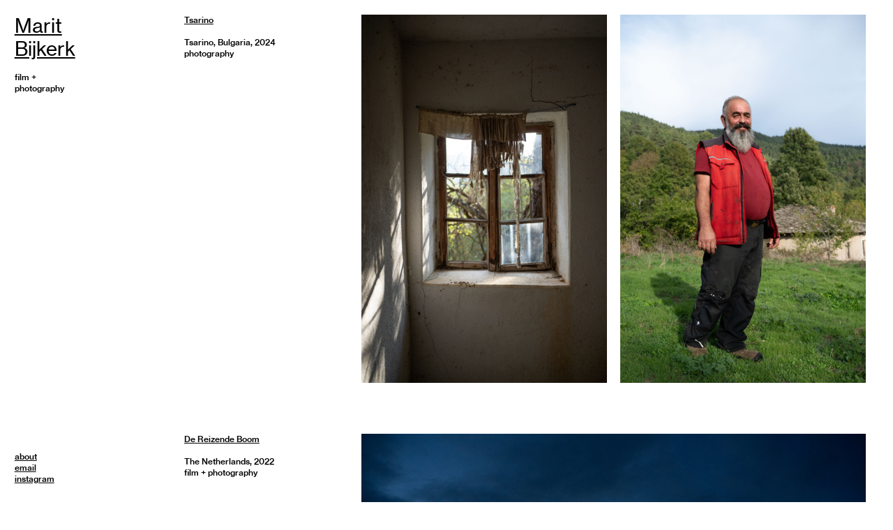

--- FILE ---
content_type: text/html; charset=UTF-8
request_url: https://maritbijkerk.nl/
body_size: 24672
content:
<!DOCTYPE html>
<!-- 

        Running on cargo.site

-->
<html lang="en" data-predefined-style="true" data-css-presets="true" data-css-preset data-typography-preset>
	<head>
<script>
				var __cargo_context__ = 'live';
				var __cargo_js_ver__ = 'c=3744406473';
				var __cargo_maint__ = false;
				
				
			</script>
					<meta http-equiv="X-UA-Compatible" content="IE=edge,chrome=1">
		<meta http-equiv="Content-Type" content="text/html; charset=utf-8">
		<meta name="viewport" content="initial-scale=1.0, maximum-scale=1.0, user-scalable=no">
		
			<meta name="robots" content="index,follow">
		<title>Marit Bijkerk</title>
		<meta name="description" content="Cargo">
		
		<link rel="preconnect" href="https://static.cargo.site" crossorigin>
		<link rel="preconnect" href="https://freight.cargo.site" crossorigin>
				<link rel="preconnect" href="https://type.cargo.site" crossorigin>

		<!--<link rel="preload" href="https://static.cargo.site/assets/social/IconFont-Regular-0.9.3.woff2" as="font" type="font/woff" crossorigin>-->

		

		<link href="https://static.cargo.site/favicon/favicon.ico" rel="shortcut icon">
		<link href="https://maritbijkerk.nl/rss" rel="alternate" type="application/rss+xml" title="Marit Bijkerk feed">

		<link href="https://maritbijkerk.nl/stylesheet?c=3744406473&1649265653" id="member_stylesheet" rel="stylesheet" type="text/css" />
<style id="">@font-face{font-family:Icons;src:url(https://static.cargo.site/assets/social/IconFont-Regular-0.9.3.woff2);unicode-range:U+E000-E15C,U+F0000,U+FE0E}@font-face{font-family:Icons;src:url(https://static.cargo.site/assets/social/IconFont-Regular-0.9.3.woff2);font-weight:240;unicode-range:U+E000-E15C,U+F0000,U+FE0E}@font-face{font-family:Icons;src:url(https://static.cargo.site/assets/social/IconFont-Regular-0.9.3.woff2);unicode-range:U+E000-E15C,U+F0000,U+FE0E;font-weight:400}@font-face{font-family:Icons;src:url(https://static.cargo.site/assets/social/IconFont-Regular-0.9.3.woff2);unicode-range:U+E000-E15C,U+F0000,U+FE0E;font-weight:600}@font-face{font-family:Icons;src:url(https://static.cargo.site/assets/social/IconFont-Regular-0.9.3.woff2);unicode-range:U+E000-E15C,U+F0000,U+FE0E;font-weight:800}@font-face{font-family:Icons;src:url(https://static.cargo.site/assets/social/IconFont-Regular-0.9.3.woff2);unicode-range:U+E000-E15C,U+F0000,U+FE0E;font-style:italic}@font-face{font-family:Icons;src:url(https://static.cargo.site/assets/social/IconFont-Regular-0.9.3.woff2);unicode-range:U+E000-E15C,U+F0000,U+FE0E;font-weight:200;font-style:italic}@font-face{font-family:Icons;src:url(https://static.cargo.site/assets/social/IconFont-Regular-0.9.3.woff2);unicode-range:U+E000-E15C,U+F0000,U+FE0E;font-weight:400;font-style:italic}@font-face{font-family:Icons;src:url(https://static.cargo.site/assets/social/IconFont-Regular-0.9.3.woff2);unicode-range:U+E000-E15C,U+F0000,U+FE0E;font-weight:600;font-style:italic}@font-face{font-family:Icons;src:url(https://static.cargo.site/assets/social/IconFont-Regular-0.9.3.woff2);unicode-range:U+E000-E15C,U+F0000,U+FE0E;font-weight:800;font-style:italic}body.iconfont-loading,body.iconfont-loading *{color:transparent!important}body{-moz-osx-font-smoothing:grayscale;-webkit-font-smoothing:antialiased;-webkit-text-size-adjust:none}body.no-scroll{overflow:hidden}/*!
 * Content
 */.page{word-wrap:break-word}:focus{outline:0}.pointer-events-none{pointer-events:none}.pointer-events-auto{pointer-events:auto}.pointer-events-none .page_content .audio-player,.pointer-events-none .page_content .shop_product,.pointer-events-none .page_content a,.pointer-events-none .page_content audio,.pointer-events-none .page_content button,.pointer-events-none .page_content details,.pointer-events-none .page_content iframe,.pointer-events-none .page_content img,.pointer-events-none .page_content input,.pointer-events-none .page_content video{pointer-events:auto}.pointer-events-none .page_content *>a,.pointer-events-none .page_content>a{position:relative}s *{text-transform:inherit}#toolset{position:fixed;bottom:10px;right:10px;z-index:8}.mobile #toolset,.template_site_inframe #toolset{display:none}#toolset a{display:block;height:24px;width:24px;margin:0;padding:0;text-decoration:none;background:rgba(0,0,0,.2)}#toolset a:hover{background:rgba(0,0,0,.8)}[data-adminview] #toolset a,[data-adminview] #toolset_admin a{background:rgba(0,0,0,.04);pointer-events:none;cursor:default}#toolset_admin a:active{background:rgba(0,0,0,.7)}#toolset_admin a svg>*{transform:scale(1.1) translate(0,-.5px);transform-origin:50% 50%}#toolset_admin a svg{pointer-events:none;width:100%!important;height:auto!important}#following-container{overflow:auto;-webkit-overflow-scrolling:touch}#following-container iframe{height:100%;width:100%;position:absolute;top:0;left:0;right:0;bottom:0}:root{--following-width:-400px;--following-animation-duration:450ms}@keyframes following-open{0%{transform:translateX(0)}100%{transform:translateX(var(--following-width))}}@keyframes following-open-inverse{0%{transform:translateX(0)}100%{transform:translateX(calc(-1 * var(--following-width)))}}@keyframes following-close{0%{transform:translateX(var(--following-width))}100%{transform:translateX(0)}}@keyframes following-close-inverse{0%{transform:translateX(calc(-1 * var(--following-width)))}100%{transform:translateX(0)}}body.animate-left{animation:following-open var(--following-animation-duration);animation-fill-mode:both;animation-timing-function:cubic-bezier(.24,1,.29,1)}#following-container.animate-left{animation:following-close-inverse var(--following-animation-duration);animation-fill-mode:both;animation-timing-function:cubic-bezier(.24,1,.29,1)}#following-container.animate-left #following-frame{animation:following-close var(--following-animation-duration);animation-fill-mode:both;animation-timing-function:cubic-bezier(.24,1,.29,1)}body.animate-right{animation:following-close var(--following-animation-duration);animation-fill-mode:both;animation-timing-function:cubic-bezier(.24,1,.29,1)}#following-container.animate-right{animation:following-open-inverse var(--following-animation-duration);animation-fill-mode:both;animation-timing-function:cubic-bezier(.24,1,.29,1)}#following-container.animate-right #following-frame{animation:following-open var(--following-animation-duration);animation-fill-mode:both;animation-timing-function:cubic-bezier(.24,1,.29,1)}.slick-slider{position:relative;display:block;-moz-box-sizing:border-box;box-sizing:border-box;-webkit-user-select:none;-moz-user-select:none;-ms-user-select:none;user-select:none;-webkit-touch-callout:none;-khtml-user-select:none;-ms-touch-action:pan-y;touch-action:pan-y;-webkit-tap-highlight-color:transparent}.slick-list{position:relative;display:block;overflow:hidden;margin:0;padding:0}.slick-list:focus{outline:0}.slick-list.dragging{cursor:pointer;cursor:hand}.slick-slider .slick-list,.slick-slider .slick-track{transform:translate3d(0,0,0);will-change:transform}.slick-track{position:relative;top:0;left:0;display:block}.slick-track:after,.slick-track:before{display:table;content:'';width:1px;height:1px;margin-top:-1px;margin-left:-1px}.slick-track:after{clear:both}.slick-loading .slick-track{visibility:hidden}.slick-slide{display:none;float:left;height:100%;min-height:1px}[dir=rtl] .slick-slide{float:right}.content .slick-slide img{display:inline-block}.content .slick-slide img:not(.image-zoom){cursor:pointer}.content .scrub .slick-list,.content .scrub .slick-slide img:not(.image-zoom){cursor:ew-resize}body.slideshow-scrub-dragging *{cursor:ew-resize!important}.content .slick-slide img:not([src]),.content .slick-slide img[src='']{width:100%;height:auto}.slick-slide.slick-loading img{display:none}.slick-slide.dragging img{pointer-events:none}.slick-initialized .slick-slide{display:block}.slick-loading .slick-slide{visibility:hidden}.slick-vertical .slick-slide{display:block;height:auto;border:1px solid transparent}.slick-arrow.slick-hidden{display:none}.slick-arrow{position:absolute;z-index:9;width:0;top:0;height:100%;cursor:pointer;will-change:opacity;-webkit-transition:opacity 333ms cubic-bezier(.4,0,.22,1);transition:opacity 333ms cubic-bezier(.4,0,.22,1)}.slick-arrow.hidden{opacity:0}.slick-arrow svg{position:absolute;width:36px;height:36px;top:0;left:0;right:0;bottom:0;margin:auto;transform:translate(.25px,.25px)}.slick-arrow svg.right-arrow{transform:translate(.25px,.25px) scaleX(-1)}.slick-arrow svg:active{opacity:.75}.slick-arrow svg .arrow-shape{fill:none!important;stroke:#fff;stroke-linecap:square}.slick-arrow svg .arrow-outline{fill:none!important;stroke-width:2.5px;stroke:rgba(0,0,0,.6);stroke-linecap:square}.slick-arrow.slick-next{right:0;text-align:right}.slick-next svg,.wallpaper-navigation .slick-next svg{margin-right:10px}.mobile .slick-next svg{margin-right:10px}.slick-arrow.slick-prev{text-align:left}.slick-prev svg,.wallpaper-navigation .slick-prev svg{margin-left:10px}.mobile .slick-prev svg{margin-left:10px}.loading_animation{display:none;vertical-align:middle;z-index:15;line-height:0;pointer-events:none;border-radius:100%}.loading_animation.hidden{display:none}.loading_animation.pulsing{opacity:0;display:inline-block;animation-delay:.1s;-webkit-animation-delay:.1s;-moz-animation-delay:.1s;animation-duration:12s;animation-iteration-count:infinite;animation:fade-pulse-in .5s ease-in-out;-moz-animation:fade-pulse-in .5s ease-in-out;-webkit-animation:fade-pulse-in .5s ease-in-out;-webkit-animation-fill-mode:forwards;-moz-animation-fill-mode:forwards;animation-fill-mode:forwards}.loading_animation.pulsing.no-delay{animation-delay:0s;-webkit-animation-delay:0s;-moz-animation-delay:0s}.loading_animation div{border-radius:100%}.loading_animation div svg{max-width:100%;height:auto}.loading_animation div,.loading_animation div svg{width:20px;height:20px}.loading_animation.full-width svg{width:100%;height:auto}.loading_animation.full-width.big svg{width:100px;height:100px}.loading_animation div svg>*{fill:#ccc}.loading_animation div{-webkit-animation:spin-loading 12s ease-out;-webkit-animation-iteration-count:infinite;-moz-animation:spin-loading 12s ease-out;-moz-animation-iteration-count:infinite;animation:spin-loading 12s ease-out;animation-iteration-count:infinite}.loading_animation.hidden{display:none}[data-backdrop] .loading_animation{position:absolute;top:15px;left:15px;z-index:99}.loading_animation.position-absolute.middle{top:calc(50% - 10px);left:calc(50% - 10px)}.loading_animation.position-absolute.topleft{top:0;left:0}.loading_animation.position-absolute.middleright{top:calc(50% - 10px);right:1rem}.loading_animation.position-absolute.middleleft{top:calc(50% - 10px);left:1rem}.loading_animation.gray div svg>*{fill:#999}.loading_animation.gray-dark div svg>*{fill:#666}.loading_animation.gray-darker div svg>*{fill:#555}.loading_animation.gray-light div svg>*{fill:#ccc}.loading_animation.white div svg>*{fill:rgba(255,255,255,.85)}.loading_animation.blue div svg>*{fill:#698fff}.loading_animation.inline{display:inline-block;margin-bottom:.5ex}.loading_animation.inline.left{margin-right:.5ex}@-webkit-keyframes fade-pulse-in{0%{opacity:0}50%{opacity:.5}100%{opacity:1}}@-moz-keyframes fade-pulse-in{0%{opacity:0}50%{opacity:.5}100%{opacity:1}}@keyframes fade-pulse-in{0%{opacity:0}50%{opacity:.5}100%{opacity:1}}@-webkit-keyframes pulsate{0%{opacity:1}50%{opacity:0}100%{opacity:1}}@-moz-keyframes pulsate{0%{opacity:1}50%{opacity:0}100%{opacity:1}}@keyframes pulsate{0%{opacity:1}50%{opacity:0}100%{opacity:1}}@-webkit-keyframes spin-loading{0%{transform:rotate(0)}9%{transform:rotate(1050deg)}18%{transform:rotate(-1090deg)}20%{transform:rotate(-1080deg)}23%{transform:rotate(-1080deg)}28%{transform:rotate(-1095deg)}29%{transform:rotate(-1065deg)}34%{transform:rotate(-1080deg)}35%{transform:rotate(-1050deg)}40%{transform:rotate(-1065deg)}41%{transform:rotate(-1035deg)}44%{transform:rotate(-1035deg)}47%{transform:rotate(-2160deg)}50%{transform:rotate(-2160deg)}56%{transform:rotate(45deg)}60%{transform:rotate(45deg)}80%{transform:rotate(6120deg)}100%{transform:rotate(0)}}@keyframes spin-loading{0%{transform:rotate(0)}9%{transform:rotate(1050deg)}18%{transform:rotate(-1090deg)}20%{transform:rotate(-1080deg)}23%{transform:rotate(-1080deg)}28%{transform:rotate(-1095deg)}29%{transform:rotate(-1065deg)}34%{transform:rotate(-1080deg)}35%{transform:rotate(-1050deg)}40%{transform:rotate(-1065deg)}41%{transform:rotate(-1035deg)}44%{transform:rotate(-1035deg)}47%{transform:rotate(-2160deg)}50%{transform:rotate(-2160deg)}56%{transform:rotate(45deg)}60%{transform:rotate(45deg)}80%{transform:rotate(6120deg)}100%{transform:rotate(0)}}[grid-row]{align-items:flex-start;box-sizing:border-box;display:-webkit-box;display:-webkit-flex;display:-ms-flexbox;display:flex;-webkit-flex-wrap:wrap;-ms-flex-wrap:wrap;flex-wrap:wrap}[grid-col]{box-sizing:border-box}[grid-row] [grid-col].empty:after{content:"\0000A0";cursor:text}body.mobile[data-adminview=content-editproject] [grid-row] [grid-col].empty:after{display:none}[grid-col=auto]{-webkit-box-flex:1;-webkit-flex:1;-ms-flex:1;flex:1}[grid-col=x12]{width:100%}[grid-col=x11]{width:50%}[grid-col=x10]{width:33.33%}[grid-col=x9]{width:25%}[grid-col=x8]{width:20%}[grid-col=x7]{width:16.666666667%}[grid-col=x6]{width:14.285714286%}[grid-col=x5]{width:12.5%}[grid-col=x4]{width:11.111111111%}[grid-col=x3]{width:10%}[grid-col=x2]{width:9.090909091%}[grid-col=x1]{width:8.333333333%}[grid-col="1"]{width:8.33333%}[grid-col="2"]{width:16.66667%}[grid-col="3"]{width:25%}[grid-col="4"]{width:33.33333%}[grid-col="5"]{width:41.66667%}[grid-col="6"]{width:50%}[grid-col="7"]{width:58.33333%}[grid-col="8"]{width:66.66667%}[grid-col="9"]{width:75%}[grid-col="10"]{width:83.33333%}[grid-col="11"]{width:91.66667%}[grid-col="12"]{width:100%}body.mobile [grid-responsive] [grid-col]{width:100%;-webkit-box-flex:none;-webkit-flex:none;-ms-flex:none;flex:none}[data-ce-host=true][contenteditable=true] [grid-pad]{pointer-events:none}[data-ce-host=true][contenteditable=true] [grid-pad]>*{pointer-events:auto}[grid-pad="0"]{padding:0}[grid-pad="0.25"]{padding:.125rem}[grid-pad="0.5"]{padding:.25rem}[grid-pad="0.75"]{padding:.375rem}[grid-pad="1"]{padding:.5rem}[grid-pad="1.25"]{padding:.625rem}[grid-pad="1.5"]{padding:.75rem}[grid-pad="1.75"]{padding:.875rem}[grid-pad="2"]{padding:1rem}[grid-pad="2.5"]{padding:1.25rem}[grid-pad="3"]{padding:1.5rem}[grid-pad="3.5"]{padding:1.75rem}[grid-pad="4"]{padding:2rem}[grid-pad="5"]{padding:2.5rem}[grid-pad="6"]{padding:3rem}[grid-pad="7"]{padding:3.5rem}[grid-pad="8"]{padding:4rem}[grid-pad="9"]{padding:4.5rem}[grid-pad="10"]{padding:5rem}[grid-gutter="0"]{margin:0}[grid-gutter="0.5"]{margin:-.25rem}[grid-gutter="1"]{margin:-.5rem}[grid-gutter="1.5"]{margin:-.75rem}[grid-gutter="2"]{margin:-1rem}[grid-gutter="2.5"]{margin:-1.25rem}[grid-gutter="3"]{margin:-1.5rem}[grid-gutter="3.5"]{margin:-1.75rem}[grid-gutter="4"]{margin:-2rem}[grid-gutter="5"]{margin:-2.5rem}[grid-gutter="6"]{margin:-3rem}[grid-gutter="7"]{margin:-3.5rem}[grid-gutter="8"]{margin:-4rem}[grid-gutter="10"]{margin:-5rem}[grid-gutter="12"]{margin:-6rem}[grid-gutter="14"]{margin:-7rem}[grid-gutter="16"]{margin:-8rem}[grid-gutter="18"]{margin:-9rem}[grid-gutter="20"]{margin:-10rem}small{max-width:100%;text-decoration:inherit}img:not([src]),img[src='']{outline:1px solid rgba(177,177,177,.4);outline-offset:-1px;content:url([data-uri])}img.image-zoom{cursor:-webkit-zoom-in;cursor:-moz-zoom-in;cursor:zoom-in}#imprimatur{color:#333;font-size:10px;font-family:-apple-system,BlinkMacSystemFont,"Segoe UI",Roboto,Oxygen,Ubuntu,Cantarell,"Open Sans","Helvetica Neue",sans-serif,"Sans Serif",Icons;/*!System*/position:fixed;opacity:.3;right:-28px;bottom:160px;transform:rotate(270deg);-ms-transform:rotate(270deg);-webkit-transform:rotate(270deg);z-index:8;text-transform:uppercase;color:#999;opacity:.5;padding-bottom:2px;text-decoration:none}.mobile #imprimatur{display:none}bodycopy cargo-link a{font-family:-apple-system,BlinkMacSystemFont,"Segoe UI",Roboto,Oxygen,Ubuntu,Cantarell,"Open Sans","Helvetica Neue",sans-serif,"Sans Serif",Icons;/*!System*/font-size:12px;font-style:normal;font-weight:400;transform:rotate(270deg);text-decoration:none;position:fixed!important;right:-27px;bottom:100px;text-decoration:none;letter-spacing:normal;background:0 0;border:0;border-bottom:0;outline:0}/*! PhotoSwipe Default UI CSS by Dmitry Semenov | photoswipe.com | MIT license */.pswp--has_mouse .pswp__button--arrow--left,.pswp--has_mouse .pswp__button--arrow--right,.pswp__ui{visibility:visible}.pswp--minimal--dark .pswp__top-bar,.pswp__button{background:0 0}.pswp,.pswp__bg,.pswp__container,.pswp__img--placeholder,.pswp__zoom-wrap,.quick-view-navigation{-webkit-backface-visibility:hidden}.pswp__button{cursor:pointer;opacity:1;-webkit-appearance:none;transition:opacity .2s;-webkit-box-shadow:none;box-shadow:none}.pswp__button-close>svg{top:10px;right:10px;margin-left:auto}.pswp--touch .quick-view-navigation{display:none}.pswp__ui{-webkit-font-smoothing:auto;opacity:1;z-index:1550}.quick-view-navigation{will-change:opacity;-webkit-transition:opacity 333ms cubic-bezier(.4,0,.22,1);transition:opacity 333ms cubic-bezier(.4,0,.22,1)}.quick-view-navigation .pswp__group .pswp__button{pointer-events:auto}.pswp__button>svg{position:absolute;width:36px;height:36px}.quick-view-navigation .pswp__group:active svg{opacity:.75}.pswp__button svg .shape-shape{fill:#fff}.pswp__button svg .shape-outline{fill:#000}.pswp__button-prev>svg{top:0;bottom:0;left:10px;margin:auto}.pswp__button-next>svg{top:0;bottom:0;right:10px;margin:auto}.quick-view-navigation .pswp__group .pswp__button-prev{position:absolute;left:0;top:0;width:0;height:100%}.quick-view-navigation .pswp__group .pswp__button-next{position:absolute;right:0;top:0;width:0;height:100%}.quick-view-navigation .close-button,.quick-view-navigation .left-arrow,.quick-view-navigation .right-arrow{transform:translate(.25px,.25px)}.quick-view-navigation .right-arrow{transform:translate(.25px,.25px) scaleX(-1)}.pswp__button svg .shape-outline{fill:transparent!important;stroke:#000;stroke-width:2.5px;stroke-linecap:square}.pswp__button svg .shape-shape{fill:transparent!important;stroke:#fff;stroke-width:1.5px;stroke-linecap:square}.pswp__bg,.pswp__scroll-wrap,.pswp__zoom-wrap{width:100%;position:absolute}.quick-view-navigation .pswp__group .pswp__button-close{margin:0}.pswp__container,.pswp__item,.pswp__zoom-wrap{right:0;bottom:0;top:0;position:absolute;left:0}.pswp__ui--hidden .pswp__button{opacity:.001}.pswp__ui--hidden .pswp__button,.pswp__ui--hidden .pswp__button *{pointer-events:none}.pswp .pswp__ui.pswp__ui--displaynone{display:none}.pswp__element--disabled{display:none!important}/*! PhotoSwipe main CSS by Dmitry Semenov | photoswipe.com | MIT license */.pswp{position:fixed;display:none;height:100%;width:100%;top:0;left:0;right:0;bottom:0;margin:auto;-ms-touch-action:none;touch-action:none;z-index:9999999;-webkit-text-size-adjust:100%;line-height:initial;letter-spacing:initial;outline:0}.pswp img{max-width:none}.pswp--zoom-disabled .pswp__img{cursor:default!important}.pswp--animate_opacity{opacity:.001;will-change:opacity;-webkit-transition:opacity 333ms cubic-bezier(.4,0,.22,1);transition:opacity 333ms cubic-bezier(.4,0,.22,1)}.pswp--open{display:block}.pswp--zoom-allowed .pswp__img{cursor:-webkit-zoom-in;cursor:-moz-zoom-in;cursor:zoom-in}.pswp--zoomed-in .pswp__img{cursor:-webkit-grab;cursor:-moz-grab;cursor:grab}.pswp--dragging .pswp__img{cursor:-webkit-grabbing;cursor:-moz-grabbing;cursor:grabbing}.pswp__bg{left:0;top:0;height:100%;opacity:0;transform:translateZ(0);will-change:opacity}.pswp__scroll-wrap{left:0;top:0;height:100%}.pswp__container,.pswp__zoom-wrap{-ms-touch-action:none;touch-action:none}.pswp__container,.pswp__img{-webkit-user-select:none;-moz-user-select:none;-ms-user-select:none;user-select:none;-webkit-tap-highlight-color:transparent;-webkit-touch-callout:none}.pswp__zoom-wrap{-webkit-transform-origin:left top;-ms-transform-origin:left top;transform-origin:left top;-webkit-transition:-webkit-transform 222ms cubic-bezier(.4,0,.22,1);transition:transform 222ms cubic-bezier(.4,0,.22,1)}.pswp__bg{-webkit-transition:opacity 222ms cubic-bezier(.4,0,.22,1);transition:opacity 222ms cubic-bezier(.4,0,.22,1)}.pswp--animated-in .pswp__bg,.pswp--animated-in .pswp__zoom-wrap{-webkit-transition:none;transition:none}.pswp--hide-overflow .pswp__scroll-wrap,.pswp--hide-overflow.pswp{overflow:hidden}.pswp__img{position:absolute;width:auto;height:auto;top:0;left:0}.pswp__img--placeholder--blank{background:#222}.pswp--ie .pswp__img{width:100%!important;height:auto!important;left:0;top:0}.pswp__ui--idle{opacity:0}.pswp__error-msg{position:absolute;left:0;top:50%;width:100%;text-align:center;font-size:14px;line-height:16px;margin-top:-8px;color:#ccc}.pswp__error-msg a{color:#ccc;text-decoration:underline}.pswp__error-msg{font-family:-apple-system,BlinkMacSystemFont,"Segoe UI",Roboto,Oxygen,Ubuntu,Cantarell,"Open Sans","Helvetica Neue",sans-serif}.quick-view.mouse-down .iframe-item{pointer-events:none!important}.quick-view-caption-positioner{pointer-events:none;width:100%;height:100%}.quick-view-caption-wrapper{margin:auto;position:absolute;bottom:0;left:0;right:0}.quick-view-horizontal-align-left .quick-view-caption-wrapper{margin-left:0}.quick-view-horizontal-align-right .quick-view-caption-wrapper{margin-right:0}[data-quick-view-caption]{transition:.1s opacity ease-in-out;position:absolute;bottom:0;left:0;right:0}.quick-view-horizontal-align-left [data-quick-view-caption]{text-align:left}.quick-view-horizontal-align-right [data-quick-view-caption]{text-align:right}.quick-view-caption{transition:.1s opacity ease-in-out}.quick-view-caption>*{display:inline-block}.quick-view-caption *{pointer-events:auto}.quick-view-caption.hidden{opacity:0}.shop_product .dropdown_wrapper{flex:0 0 100%;position:relative}.shop_product select{appearance:none;-moz-appearance:none;-webkit-appearance:none;outline:0;-webkit-font-smoothing:antialiased;-moz-osx-font-smoothing:grayscale;cursor:pointer;border-radius:0;white-space:nowrap;overflow:hidden!important;text-overflow:ellipsis}.shop_product select.dropdown::-ms-expand{display:none}.shop_product a{cursor:pointer;border-bottom:none;text-decoration:none}.shop_product a.out-of-stock{pointer-events:none}body.audio-player-dragging *{cursor:ew-resize!important}.audio-player{display:inline-flex;flex:1 0 calc(100% - 2px);width:calc(100% - 2px)}.audio-player .button{height:100%;flex:0 0 3.3rem;display:flex}.audio-player .separator{left:3.3rem;height:100%}.audio-player .buffer{width:0%;height:100%;transition:left .3s linear,width .3s linear}.audio-player.seeking .buffer{transition:left 0s,width 0s}.audio-player.seeking{user-select:none;-webkit-user-select:none;cursor:ew-resize}.audio-player.seeking *{user-select:none;-webkit-user-select:none;cursor:ew-resize}.audio-player .bar{overflow:hidden;display:flex;justify-content:space-between;align-content:center;flex-grow:1}.audio-player .progress{width:0%;height:100%;transition:width .3s linear}.audio-player.seeking .progress{transition:width 0s}.audio-player .pause,.audio-player .play{cursor:pointer;height:100%}.audio-player .note-icon{margin:auto 0;order:2;flex:0 1 auto}.audio-player .title{white-space:nowrap;overflow:hidden;text-overflow:ellipsis;pointer-events:none;user-select:none;padding:.5rem 0 .5rem 1rem;margin:auto auto auto 0;flex:0 3 auto;min-width:0;width:100%}.audio-player .total-time{flex:0 1 auto;margin:auto 0}.audio-player .current-time,.audio-player .play-text{flex:0 1 auto;margin:auto 0}.audio-player .stream-anim{user-select:none;margin:auto auto auto 0}.audio-player .stream-anim span{display:inline-block}.audio-player .buffer,.audio-player .current-time,.audio-player .note-svg,.audio-player .play-text,.audio-player .separator,.audio-player .total-time{user-select:none;pointer-events:none}.audio-player .buffer,.audio-player .play-text,.audio-player .progress{position:absolute}.audio-player,.audio-player .bar,.audio-player .button,.audio-player .current-time,.audio-player .note-icon,.audio-player .pause,.audio-player .play,.audio-player .total-time{position:relative}body.mobile .audio-player,body.mobile .audio-player *{-webkit-touch-callout:none}#standalone-admin-frame{border:0;width:400px;position:absolute;right:0;top:0;height:100vh;z-index:99}body[standalone-admin=true] #standalone-admin-frame{transform:translate(0,0)}body[standalone-admin=true] .main_container{width:calc(100% - 400px)}body[standalone-admin=false] #standalone-admin-frame{transform:translate(100%,0)}body[standalone-admin=false] .main_container{width:100%}.toggle_standaloneAdmin{position:fixed;top:0;right:400px;height:40px;width:40px;z-index:999;cursor:pointer;background-color:rgba(0,0,0,.4)}.toggle_standaloneAdmin:active{opacity:.7}body[standalone-admin=false] .toggle_standaloneAdmin{right:0}.toggle_standaloneAdmin *{color:#fff;fill:#fff}.toggle_standaloneAdmin svg{padding:6px;width:100%;height:100%;opacity:.85}body[standalone-admin=false] .toggle_standaloneAdmin #close,body[standalone-admin=true] .toggle_standaloneAdmin #backdropsettings{display:none}.toggle_standaloneAdmin>div{width:100%;height:100%}#admin_toggle_button{position:fixed;top:50%;transform:translate(0,-50%);right:400px;height:36px;width:12px;z-index:999;cursor:pointer;background-color:rgba(0,0,0,.09);padding-left:2px;margin-right:5px}#admin_toggle_button .bar{content:'';background:rgba(0,0,0,.09);position:fixed;width:5px;bottom:0;top:0;z-index:10}#admin_toggle_button:active{background:rgba(0,0,0,.065)}#admin_toggle_button *{color:#fff;fill:#fff}#admin_toggle_button svg{padding:0;width:16px;height:36px;margin-left:1px;opacity:1}#admin_toggle_button svg *{fill:#fff;opacity:1}#admin_toggle_button[data-state=closed] .toggle_admin_close{display:none}#admin_toggle_button[data-state=closed],#admin_toggle_button[data-state=closed] .toggle_admin_open{width:20px;cursor:pointer;margin:0}#admin_toggle_button[data-state=closed] svg{margin-left:2px}#admin_toggle_button[data-state=open] .toggle_admin_open{display:none}select,select *{text-rendering:auto!important}b b{font-weight:inherit}*{-webkit-box-sizing:border-box;-moz-box-sizing:border-box;box-sizing:border-box}customhtml>*{position:relative;z-index:10}body,html{min-height:100vh;margin:0;padding:0}html{touch-action:manipulation;position:relative;background-color:#fff}.main_container{min-height:100vh;width:100%;overflow:hidden}.container{display:-webkit-box;display:-webkit-flex;display:-moz-box;display:-ms-flexbox;display:flex;-webkit-flex-wrap:wrap;-moz-flex-wrap:wrap;-ms-flex-wrap:wrap;flex-wrap:wrap;max-width:100%;width:100%;overflow:visible}.container{align-items:flex-start;-webkit-align-items:flex-start}.page{z-index:2}.page ul li>text-limit{display:block}.content,.content_container,.pinned{-webkit-flex:1 0 auto;-moz-flex:1 0 auto;-ms-flex:1 0 auto;flex:1 0 auto;max-width:100%}.content_container{width:100%}.content_container.full_height{min-height:100vh}.page_background{position:absolute;top:0;left:0;width:100%;height:100%}.page_container{position:relative;overflow:visible;width:100%}.backdrop{position:absolute;top:0;z-index:1;width:100%;height:100%;max-height:100vh}.backdrop>div{position:absolute;top:0;left:0;width:100%;height:100%;-webkit-backface-visibility:hidden;backface-visibility:hidden;transform:translate3d(0,0,0);contain:strict}[data-backdrop].backdrop>div[data-overflowing]{max-height:100vh;position:absolute;top:0;left:0}body.mobile [split-responsive]{display:flex;flex-direction:column}body.mobile [split-responsive] .container{width:100%;order:2}body.mobile [split-responsive] .backdrop{position:relative;height:50vh;width:100%;order:1}body.mobile [split-responsive] [data-auxiliary].backdrop{position:absolute;height:50vh;width:100%;order:1}.page{position:relative;z-index:2}img[data-align=left]{float:left}img[data-align=right]{float:right}[data-rotation]{transform-origin:center center}.content .page_content:not([contenteditable=true]) [data-draggable]{pointer-events:auto!important;backface-visibility:hidden}.preserve-3d{-moz-transform-style:preserve-3d;transform-style:preserve-3d}.content .page_content:not([contenteditable=true]) [data-draggable] iframe{pointer-events:none!important}.dragging-active iframe{pointer-events:none!important}.content .page_content:not([contenteditable=true]) [data-draggable]:active{opacity:1}.content .scroll-transition-fade{transition:transform 1s ease-in-out,opacity .8s ease-in-out}.content .scroll-transition-fade.below-viewport{opacity:0;transform:translateY(40px)}.mobile.full_width .page_container:not([split-layout]) .container_width{width:100%}[data-view=pinned_bottom] .bottom_pin_invisibility{visibility:hidden}.pinned{position:relative;width:100%}.pinned .page_container.accommodate:not(.fixed):not(.overlay){z-index:2}.pinned .page_container.overlay{position:absolute;z-index:4}.pinned .page_container.overlay.fixed{position:fixed}.pinned .page_container.overlay.fixed .page{max-height:100vh;-webkit-overflow-scrolling:touch}.pinned .page_container.overlay.fixed .page.allow-scroll{overflow-y:auto;overflow-x:hidden}.pinned .page_container.overlay.fixed .page.allow-scroll{align-items:flex-start;-webkit-align-items:flex-start}.pinned .page_container .page.allow-scroll::-webkit-scrollbar{width:0;background:0 0;display:none}.pinned.pinned_top .page_container.overlay{left:0;top:0}.pinned.pinned_bottom .page_container.overlay{left:0;bottom:0}div[data-container=set]:empty{margin-top:1px}.thumbnails{position:relative;z-index:1}[thumbnails=grid]{align-items:baseline}[thumbnails=justify] .thumbnail{box-sizing:content-box}[thumbnails][data-padding-zero] .thumbnail{margin-bottom:-1px}[thumbnails=montessori] .thumbnail{pointer-events:auto;position:absolute}[thumbnails] .thumbnail>a{display:block;text-decoration:none}[thumbnails=montessori]{height:0}[thumbnails][data-resizing],[thumbnails][data-resizing] *{cursor:nwse-resize}[thumbnails] .thumbnail .resize-handle{cursor:nwse-resize;width:26px;height:26px;padding:5px;position:absolute;opacity:.75;right:-1px;bottom:-1px;z-index:100}[thumbnails][data-resizing] .resize-handle{display:none}[thumbnails] .thumbnail .resize-handle svg{position:absolute;top:0;left:0}[thumbnails] .thumbnail .resize-handle:hover{opacity:1}[data-can-move].thumbnail .resize-handle svg .resize_path_outline{fill:#fff}[data-can-move].thumbnail .resize-handle svg .resize_path{fill:#000}[thumbnails=montessori] .thumbnail_sizer{height:0;width:100%;position:relative;padding-bottom:100%;pointer-events:none}[thumbnails] .thumbnail img{display:block;min-height:3px;margin-bottom:0}[thumbnails] .thumbnail img:not([src]),img[src=""]{margin:0!important;width:100%;min-height:3px;height:100%!important;position:absolute}[aspect-ratio="1x1"].thumb_image{height:0;padding-bottom:100%;overflow:hidden}[aspect-ratio="4x3"].thumb_image{height:0;padding-bottom:75%;overflow:hidden}[aspect-ratio="16x9"].thumb_image{height:0;padding-bottom:56.25%;overflow:hidden}[thumbnails] .thumb_image{width:100%;position:relative}[thumbnails][thumbnail-vertical-align=top]{align-items:flex-start}[thumbnails][thumbnail-vertical-align=middle]{align-items:center}[thumbnails][thumbnail-vertical-align=bottom]{align-items:baseline}[thumbnails][thumbnail-horizontal-align=left]{justify-content:flex-start}[thumbnails][thumbnail-horizontal-align=middle]{justify-content:center}[thumbnails][thumbnail-horizontal-align=right]{justify-content:flex-end}.thumb_image.default_image>svg{position:absolute;top:0;left:0;bottom:0;right:0;width:100%;height:100%}.thumb_image.default_image{outline:1px solid #ccc;outline-offset:-1px;position:relative}.mobile.full_width [data-view=Thumbnail] .thumbnails_width{width:100%}.content [data-draggable] a:active,.content [data-draggable] img:active{opacity:initial}.content .draggable-dragging{opacity:initial}[data-draggable].draggable_visible{visibility:visible}[data-draggable].draggable_hidden{visibility:hidden}.gallery_card [data-draggable],.marquee [data-draggable]{visibility:inherit}[data-draggable]{visibility:visible;background-color:rgba(0,0,0,.003)}#site_menu_panel_container .image-gallery:not(.initialized){height:0;padding-bottom:100%;min-height:initial}.image-gallery:not(.initialized){min-height:100vh;visibility:hidden;width:100%}.image-gallery .gallery_card img{display:block;width:100%;height:auto}.image-gallery .gallery_card{transform-origin:center}.image-gallery .gallery_card.dragging{opacity:.1;transform:initial!important}.image-gallery:not([image-gallery=slideshow]) .gallery_card iframe:only-child,.image-gallery:not([image-gallery=slideshow]) .gallery_card video:only-child{width:100%;height:100%;top:0;left:0;position:absolute}.image-gallery[image-gallery=slideshow] .gallery_card video[muted][autoplay]:not([controls]),.image-gallery[image-gallery=slideshow] .gallery_card video[muted][data-autoplay]:not([controls]){pointer-events:none}.image-gallery [image-gallery-pad="0"] video:only-child{object-fit:cover;height:calc(100% + 1px)}div.image-gallery>a,div.image-gallery>iframe,div.image-gallery>img,div.image-gallery>video{display:none}[image-gallery-row]{align-items:flex-start;box-sizing:border-box;display:-webkit-box;display:-webkit-flex;display:-ms-flexbox;display:flex;-webkit-flex-wrap:wrap;-ms-flex-wrap:wrap;flex-wrap:wrap}.image-gallery .gallery_card_image{width:100%;position:relative}[data-predefined-style=true] .image-gallery a.gallery_card{display:block;border:none}[image-gallery-col]{box-sizing:border-box}[image-gallery-col=x12]{width:100%}[image-gallery-col=x11]{width:50%}[image-gallery-col=x10]{width:33.33%}[image-gallery-col=x9]{width:25%}[image-gallery-col=x8]{width:20%}[image-gallery-col=x7]{width:16.666666667%}[image-gallery-col=x6]{width:14.285714286%}[image-gallery-col=x5]{width:12.5%}[image-gallery-col=x4]{width:11.111111111%}[image-gallery-col=x3]{width:10%}[image-gallery-col=x2]{width:9.090909091%}[image-gallery-col=x1]{width:8.333333333%}.content .page_content [image-gallery-pad].image-gallery{pointer-events:none}.content .page_content [image-gallery-pad].image-gallery .gallery_card_image>*,.content .page_content [image-gallery-pad].image-gallery .gallery_image_caption{pointer-events:auto}.content .page_content [image-gallery-pad="0"]{padding:0}.content .page_content [image-gallery-pad="0.25"]{padding:.125rem}.content .page_content [image-gallery-pad="0.5"]{padding:.25rem}.content .page_content [image-gallery-pad="0.75"]{padding:.375rem}.content .page_content [image-gallery-pad="1"]{padding:.5rem}.content .page_content [image-gallery-pad="1.25"]{padding:.625rem}.content .page_content [image-gallery-pad="1.5"]{padding:.75rem}.content .page_content [image-gallery-pad="1.75"]{padding:.875rem}.content .page_content [image-gallery-pad="2"]{padding:1rem}.content .page_content [image-gallery-pad="2.5"]{padding:1.25rem}.content .page_content [image-gallery-pad="3"]{padding:1.5rem}.content .page_content [image-gallery-pad="3.5"]{padding:1.75rem}.content .page_content [image-gallery-pad="4"]{padding:2rem}.content .page_content [image-gallery-pad="5"]{padding:2.5rem}.content .page_content [image-gallery-pad="6"]{padding:3rem}.content .page_content [image-gallery-pad="7"]{padding:3.5rem}.content .page_content [image-gallery-pad="8"]{padding:4rem}.content .page_content [image-gallery-pad="9"]{padding:4.5rem}.content .page_content [image-gallery-pad="10"]{padding:5rem}.content .page_content [image-gallery-gutter="0"]{margin:0}.content .page_content [image-gallery-gutter="0.5"]{margin:-.25rem}.content .page_content [image-gallery-gutter="1"]{margin:-.5rem}.content .page_content [image-gallery-gutter="1.5"]{margin:-.75rem}.content .page_content [image-gallery-gutter="2"]{margin:-1rem}.content .page_content [image-gallery-gutter="2.5"]{margin:-1.25rem}.content .page_content [image-gallery-gutter="3"]{margin:-1.5rem}.content .page_content [image-gallery-gutter="3.5"]{margin:-1.75rem}.content .page_content [image-gallery-gutter="4"]{margin:-2rem}.content .page_content [image-gallery-gutter="5"]{margin:-2.5rem}.content .page_content [image-gallery-gutter="6"]{margin:-3rem}.content .page_content [image-gallery-gutter="7"]{margin:-3.5rem}.content .page_content [image-gallery-gutter="8"]{margin:-4rem}.content .page_content [image-gallery-gutter="10"]{margin:-5rem}.content .page_content [image-gallery-gutter="12"]{margin:-6rem}.content .page_content [image-gallery-gutter="14"]{margin:-7rem}.content .page_content [image-gallery-gutter="16"]{margin:-8rem}.content .page_content [image-gallery-gutter="18"]{margin:-9rem}.content .page_content [image-gallery-gutter="20"]{margin:-10rem}[image-gallery=slideshow]:not(.initialized)>*{min-height:1px;opacity:0;min-width:100%}[image-gallery=slideshow][data-constrained-by=height] [image-gallery-vertical-align].slick-track{align-items:flex-start}[image-gallery=slideshow] img.image-zoom:active{opacity:initial}[image-gallery=slideshow].slick-initialized .gallery_card{pointer-events:none}[image-gallery=slideshow].slick-initialized .gallery_card.slick-current{pointer-events:auto}[image-gallery=slideshow] .gallery_card:not(.has_caption){line-height:0}.content .page_content [image-gallery=slideshow].image-gallery>*{pointer-events:auto}.content [image-gallery=slideshow].image-gallery.slick-initialized .gallery_card{overflow:hidden;margin:0;display:flex;flex-flow:row wrap;flex-shrink:0}.content [image-gallery=slideshow].image-gallery.slick-initialized .gallery_card.slick-current{overflow:visible}[image-gallery=slideshow] .gallery_image_caption{opacity:1;transition:opacity .3s;-webkit-transition:opacity .3s;width:100%;margin-left:auto;margin-right:auto;clear:both}[image-gallery-horizontal-align=left] .gallery_image_caption{text-align:left}[image-gallery-horizontal-align=middle] .gallery_image_caption{text-align:center}[image-gallery-horizontal-align=right] .gallery_image_caption{text-align:right}[image-gallery=slideshow][data-slideshow-in-transition] .gallery_image_caption{opacity:0;transition:opacity .3s;-webkit-transition:opacity .3s}[image-gallery=slideshow] .gallery_card_image{width:initial;margin:0;display:inline-block}[image-gallery=slideshow] .gallery_card img{margin:0;display:block}[image-gallery=slideshow][data-exploded]{align-items:flex-start;box-sizing:border-box;display:-webkit-box;display:-webkit-flex;display:-ms-flexbox;display:flex;-webkit-flex-wrap:wrap;-ms-flex-wrap:wrap;flex-wrap:wrap;justify-content:flex-start;align-content:flex-start}[image-gallery=slideshow][data-exploded] .gallery_card{padding:1rem;width:16.666%}[image-gallery=slideshow][data-exploded] .gallery_card_image{height:0;display:block;width:100%}[image-gallery=grid]{align-items:baseline}[image-gallery=grid] .gallery_card.has_caption .gallery_card_image{display:block}[image-gallery=grid] [image-gallery-pad="0"].gallery_card{margin-bottom:-1px}[image-gallery=grid] .gallery_card img{margin:0}[image-gallery=columns] .gallery_card img{margin:0}[image-gallery=justify]{align-items:flex-start}[image-gallery=justify] .gallery_card img{margin:0}[image-gallery=montessori][image-gallery-row]{display:block}[image-gallery=montessori] a.gallery_card,[image-gallery=montessori] div.gallery_card{position:absolute;pointer-events:auto}[image-gallery=montessori][data-can-move] .gallery_card,[image-gallery=montessori][data-can-move] .gallery_card .gallery_card_image,[image-gallery=montessori][data-can-move] .gallery_card .gallery_card_image>*{cursor:move}[image-gallery=montessori]{position:relative;height:0}[image-gallery=freeform] .gallery_card{position:relative}[image-gallery=freeform] [image-gallery-pad="0"].gallery_card{margin-bottom:-1px}[image-gallery-vertical-align]{display:flex;flex-flow:row wrap}[image-gallery-vertical-align].slick-track{display:flex;flex-flow:row nowrap}.image-gallery .slick-list{margin-bottom:-.3px}[image-gallery-vertical-align=top]{align-content:flex-start;align-items:flex-start}[image-gallery-vertical-align=middle]{align-items:center;align-content:center}[image-gallery-vertical-align=bottom]{align-content:flex-end;align-items:flex-end}[image-gallery-horizontal-align=left]{justify-content:flex-start}[image-gallery-horizontal-align=middle]{justify-content:center}[image-gallery-horizontal-align=right]{justify-content:flex-end}.image-gallery[data-resizing],.image-gallery[data-resizing] *{cursor:nwse-resize!important}.image-gallery .gallery_card .resize-handle,.image-gallery .gallery_card .resize-handle *{cursor:nwse-resize!important}.image-gallery .gallery_card .resize-handle{width:26px;height:26px;padding:5px;position:absolute;opacity:.75;right:-1px;bottom:-1px;z-index:10}.image-gallery[data-resizing] .resize-handle{display:none}.image-gallery .gallery_card .resize-handle svg{cursor:nwse-resize!important;position:absolute;top:0;left:0}.image-gallery .gallery_card .resize-handle:hover{opacity:1}[data-can-move].gallery_card .resize-handle svg .resize_path_outline{fill:#fff}[data-can-move].gallery_card .resize-handle svg .resize_path{fill:#000}[image-gallery=montessori] .thumbnail_sizer{height:0;width:100%;position:relative;padding-bottom:100%;pointer-events:none}#site_menu_button{display:block;text-decoration:none;pointer-events:auto;z-index:9;vertical-align:top;cursor:pointer;box-sizing:content-box;font-family:Icons}#site_menu_button.custom_icon{padding:0;line-height:0}#site_menu_button.custom_icon img{width:100%;height:auto}#site_menu_wrapper.disabled #site_menu_button{display:none}#site_menu_wrapper.mobile_only #site_menu_button{display:none}body.mobile #site_menu_wrapper.mobile_only:not(.disabled) #site_menu_button:not(.active){display:block}#site_menu_panel_container[data-type=cargo_menu] #site_menu_panel{display:block;position:fixed;top:0;right:0;bottom:0;left:0;z-index:10;cursor:default}.site_menu{pointer-events:auto;position:absolute;z-index:11;top:0;bottom:0;line-height:0;max-width:400px;min-width:300px;font-size:20px;text-align:left;background:rgba(20,20,20,.95);padding:20px 30px 90px 30px;overflow-y:auto;overflow-x:hidden;display:-webkit-box;display:-webkit-flex;display:-ms-flexbox;display:flex;-webkit-box-orient:vertical;-webkit-box-direction:normal;-webkit-flex-direction:column;-ms-flex-direction:column;flex-direction:column;-webkit-box-pack:start;-webkit-justify-content:flex-start;-ms-flex-pack:start;justify-content:flex-start}body.mobile #site_menu_wrapper .site_menu{-webkit-overflow-scrolling:touch;min-width:auto;max-width:100%;width:100%;padding:20px}#site_menu_wrapper[data-sitemenu-position=bottom-left] #site_menu,#site_menu_wrapper[data-sitemenu-position=top-left] #site_menu{left:0}#site_menu_wrapper[data-sitemenu-position=bottom-right] #site_menu,#site_menu_wrapper[data-sitemenu-position=top-right] #site_menu{right:0}#site_menu_wrapper[data-type=page] .site_menu{right:0;left:0;width:100%;padding:0;margin:0;background:0 0}.site_menu_wrapper.open .site_menu{display:block}.site_menu div{display:block}.site_menu a{text-decoration:none;display:inline-block;color:rgba(255,255,255,.75);max-width:100%;overflow:hidden;white-space:nowrap;text-overflow:ellipsis;line-height:1.4}.site_menu div a.active{color:rgba(255,255,255,.4)}.site_menu div.set-link>a{font-weight:700}.site_menu div.hidden{display:none}.site_menu .close{display:block;position:absolute;top:0;right:10px;font-size:60px;line-height:50px;font-weight:200;color:rgba(255,255,255,.4);cursor:pointer;user-select:none}#site_menu_panel_container .page_container{position:relative;overflow:hidden;background:0 0;z-index:2}#site_menu_panel_container .site_menu_page_wrapper{position:fixed;top:0;left:0;overflow-y:auto;-webkit-overflow-scrolling:touch;height:100%;width:100%;z-index:100}#site_menu_panel_container .site_menu_page_wrapper .backdrop{pointer-events:none}#site_menu_panel_container #site_menu_page_overlay{position:fixed;top:0;right:0;bottom:0;left:0;cursor:default;z-index:1}#shop_button{display:block;text-decoration:none;pointer-events:auto;z-index:9;vertical-align:top;cursor:pointer;box-sizing:content-box;font-family:Icons}#shop_button.custom_icon{padding:0;line-height:0}#shop_button.custom_icon img{width:100%;height:auto}#shop_button.disabled{display:none}.loading[data-loading]{display:none;position:fixed;bottom:8px;left:8px;z-index:100}.new_site_button_wrapper{font-size:1.8rem;font-weight:400;color:rgba(0,0,0,.85);font-family:-apple-system,BlinkMacSystemFont,'Segoe UI',Roboto,Oxygen,Ubuntu,Cantarell,'Open Sans','Helvetica Neue',sans-serif,'Sans Serif',Icons;font-style:normal;line-height:1.4;color:#fff;position:fixed;bottom:0;right:0;z-index:999}body.template_site #toolset{display:none!important}body.mobile .new_site_button{display:none}.new_site_button{display:flex;height:44px;cursor:pointer}.new_site_button .plus{width:44px;height:100%}.new_site_button .plus svg{width:100%;height:100%}.new_site_button .plus svg line{stroke:#000;stroke-width:2px}.new_site_button .plus:after,.new_site_button .plus:before{content:'';width:30px;height:2px}.new_site_button .text{background:#0fce83;display:none;padding:7.5px 15px 7.5px 15px;height:100%;font-size:20px;color:#222}.new_site_button:active{opacity:.8}.new_site_button.show_full .text{display:block}.new_site_button.show_full .plus{display:none}html:not(.admin-wrapper) .template_site #confirm_modal [data-progress] .progress-indicator:after{content:'Generating Site...';padding:7.5px 15px;right:-200px;color:#000}bodycopy svg.marker-overlay,bodycopy svg.marker-overlay *{transform-origin:0 0;-webkit-transform-origin:0 0;box-sizing:initial}bodycopy svg#svgroot{box-sizing:initial}bodycopy svg.marker-overlay{padding:inherit;position:absolute;left:0;top:0;width:100%;height:100%;min-height:1px;overflow:visible;pointer-events:none;z-index:999}bodycopy svg.marker-overlay *{pointer-events:initial}bodycopy svg.marker-overlay text{letter-spacing:initial}bodycopy svg.marker-overlay a{cursor:pointer}.marquee:not(.torn-down){overflow:hidden;width:100%;position:relative;padding-bottom:.25em;padding-top:.25em;margin-bottom:-.25em;margin-top:-.25em;contain:layout}.marquee .marquee_contents{will-change:transform;display:flex;flex-direction:column}.marquee[behavior][direction].torn-down{white-space:normal}.marquee[behavior=bounce] .marquee_contents{display:block;float:left;clear:both}.marquee[behavior=bounce] .marquee_inner{display:block}.marquee[behavior=bounce][direction=vertical] .marquee_contents{width:100%}.marquee[behavior=bounce][direction=diagonal] .marquee_inner:last-child,.marquee[behavior=bounce][direction=vertical] .marquee_inner:last-child{position:relative;visibility:hidden}.marquee[behavior=bounce][direction=horizontal],.marquee[behavior=scroll][direction=horizontal]{white-space:pre}.marquee[behavior=scroll][direction=horizontal] .marquee_contents{display:inline-flex;white-space:nowrap;min-width:100%}.marquee[behavior=scroll][direction=horizontal] .marquee_inner{min-width:100%}.marquee[behavior=scroll] .marquee_inner:first-child{will-change:transform;position:absolute;width:100%;top:0;left:0}.cycle{display:none}</style>
<script type="text/json" data-set="defaults" >{"current_offset":0,"current_page":1,"cargo_url":"maritbijkerk","is_domain":true,"is_mobile":false,"is_tablet":false,"is_phone":false,"homepage_id":0,"tags":null,"api_path":"https:\/\/maritbijkerk.nl\/_api","is_editor":false,"is_template":false}</script>
<script type="text/json" data-set="DisplayOptions" >{"user_id":1181615,"pagination_count":24,"title_in_project":true,"disable_project_scroll":false,"learning_cargo_seen":true,"resource_url":null,"use_sets":null,"sets_are_clickable":null,"set_links_position":null,"sticky_pages":null,"total_projects":0,"slideshow_responsive":false,"slideshow_thumbnails_header":true,"layout_options":{"content_position":"right_cover","content_width":"81","content_margin":"5","main_margin":"2","text_alignment":"text_left","vertical_position":"vertical_top","bgcolor":"transparent","WebFontConfig":{"cargo":{"families":{"Neue Haas Grotesk":{"variants":["n4","i4","n5","i5","n7","i7"]}}},"system":{"families":{"-apple-system":{"variants":["n4"]}}}},"links_orientation":"links_horizontal","viewport_size":"phone","mobile_zoom":"24","mobile_view":"desktop","mobile_padding":"-1","mobile_formatting":false,"width_unit":"rem","text_width":"66","is_feed":true,"limit_vertical_images":false,"image_zoom":true,"mobile_images_full_width":false,"responsive_columns":"1","responsive_thumbnails_padding":"0.7","enable_sitemenu":false,"sitemenu_mobileonly":false,"menu_position":"top-left","sitemenu_option":"cargo_menu","responsive_row_height":"75","advanced_padding_enabled":false,"main_margin_top":"2","main_margin_right":"2","main_margin_bottom":"2","main_margin_left":"2","mobile_pages_full_width":true,"scroll_transition":false,"image_full_zoom":false,"quick_view_height":"100","quick_view_width":"100","quick_view_alignment":"quick_view_center_center","advanced_quick_view_padding_enabled":false,"quick_view_padding":"2.5","quick_view_padding_top":"2.5","quick_view_padding_bottom":"2.5","quick_view_padding_left":"2.5","quick_view_padding_right":"2.5","quick_content_alignment":"quick_content_center_center","close_quick_view_on_scroll":true,"show_quick_view_ui":true,"quick_view_bgcolor":"rgba(0, 0, 0, 0.8)","quick_view_caption":false},"element_sort":{"no-group":[{"name":"Navigation","isActive":true},{"name":"Header Text","isActive":true},{"name":"Content","isActive":true},{"name":"Header Image","isActive":false}]},"site_menu_options":{"display_type":"page","enable":true,"mobile_only":true,"position":"top-right","single_page_id":20375267,"icon":"\ue132","show_homepage":true,"single_page_url":"Menu","custom_icon":false},"ecommerce_options":{"enable_ecommerce_button":false,"shop_button_position":"bottom-right","shop_icon":"\ue138","custom_icon":false,"shop_icon_text":"SHOPPING BAG &lt;(#)&gt;","icon":"","enable_geofencing":false,"enabled_countries":["AF","AX","AL","DZ","AS","AD","AO","AI","AQ","AG","AR","AM","AW","AU","AT","AZ","BS","BH","BD","BB","BY","BE","BZ","BJ","BM","BT","BO","BQ","BA","BW","BV","BR","IO","BN","BG","BF","BI","KH","CM","CA","CV","KY","CF","TD","CL","CN","CX","CC","CO","KM","CG","CD","CK","CR","CI","HR","CU","CW","CY","CZ","DK","DJ","DM","DO","EC","EG","SV","GQ","ER","EE","ET","FK","FO","FJ","FI","FR","GF","PF","TF","GA","GM","GE","DE","GH","GI","GR","GL","GD","GP","GU","GT","GG","GN","GW","GY","HT","HM","VA","HN","HK","HU","IS","IN","ID","IR","IQ","IE","IM","IL","IT","JM","JP","JE","JO","KZ","KE","KI","KP","KR","KW","KG","LA","LV","LB","LS","LR","LY","LI","LT","LU","MO","MK","MG","MW","MY","MV","ML","MT","MH","MQ","MR","MU","YT","MX","FM","MD","MC","MN","ME","MS","MA","MZ","MM","NA","NR","NP","NL","NC","NZ","NI","NE","NG","NU","NF","MP","NO","OM","PK","PW","PS","PA","PG","PY","PE","PH","PN","PL","PT","PR","QA","RE","RO","RU","RW","BL","SH","KN","LC","MF","PM","VC","WS","SM","ST","SA","SN","RS","SC","SL","SG","SX","SK","SI","SB","SO","ZA","GS","SS","ES","LK","SD","SR","SJ","SZ","SE","CH","SY","TW","TJ","TZ","TH","TL","TG","TK","TO","TT","TN","TR","TM","TC","TV","UG","UA","AE","GB","US","UM","UY","UZ","VU","VE","VN","VG","VI","WF","EH","YE","ZM","ZW"]}}</script>
<script type="text/json" data-set="Site" >{"id":"1181615","direct_link":"https:\/\/maritbijkerk.nl","display_url":"maritbijkerk.nl","site_url":"maritbijkerk","account_shop_id":null,"has_ecommerce":false,"has_shop":false,"ecommerce_key_public":null,"cargo_spark_button":false,"following_url":null,"website_title":"Marit Bijkerk","meta_tags":"","meta_description":"","meta_head":"","homepage_id":false,"css_url":"https:\/\/maritbijkerk.nl\/stylesheet","rss_url":"https:\/\/maritbijkerk.nl\/rss","js_url":"\/_jsapps\/design\/design.js","favicon_url":"https:\/\/static.cargo.site\/favicon\/favicon.ico","home_url":"https:\/\/cargo.site","auth_url":"https:\/\/cargo.site","profile_url":null,"profile_width":0,"profile_height":0,"social_image_url":null,"social_width":0,"social_height":0,"social_description":"Cargo","social_has_image":false,"social_has_description":false,"site_menu_icon":null,"site_menu_has_image":false,"custom_html":"<customhtml><\/customhtml>","filter":null,"is_editor":false,"use_hi_res":false,"hiq":null,"progenitor_site":"fixedwidth","files":{"dereizendeboom_heinvanduppen_07_lq.jpg":"https:\/\/files.cargocollective.com\/c1181615\/dereizendeboom_heinvanduppen_07_lq.jpg?1680249580"},"resource_url":"maritbijkerk.nl\/_api\/v0\/site\/1181615"}</script>
<script type="text/json" data-set="ScaffoldingData" >{"id":0,"title":"Marit Bijkerk","project_url":0,"set_id":0,"is_homepage":false,"pin":false,"is_set":true,"in_nav":false,"stack":false,"sort":0,"index":0,"page_count":7,"pin_position":null,"thumbnail_options":null,"pages":[{"id":37888023,"site_id":1181615,"project_url":"Tsarino_","direct_link":"https:\/\/maritbijkerk.nl\/Tsarino_","type":"page","title":"Tsarino_","title_no_html":"Tsarino_","tags":"","display":true,"pin":false,"pin_options":null,"in_nav":false,"is_homepage":false,"backdrop_enabled":false,"is_set":false,"stack":false,"excerpt":"Tsarino\n\n\nTsarino, Bulgaria, 2024\nphotography\n\n\n\n\n\t\n\n\n\u00a0","content":"<div grid-row=\"\" grid-pad=\"2\" grid-gutter=\"4\" grid-responsive=\"\"><div grid-col=\"3\" grid-pad=\"2\"><a href=\"Tsarino\" rel=\"history\">Tsarino<\/a><br>\n<br>Tsarino, Bulgaria, 2024<br>photography<br>\n<br>\n<\/div>\n\t<div grid-col=\"9\" grid-pad=\"2\" class=\"\"><div class=\"image-gallery\" data-gallery=\"%7B%22mode_id%22%3A4%2C%22gallery_instance_id%22%3A207%2C%22name%22%3A%22Montessori%22%2C%22path%22%3A%22montessori%22%2C%22data%22%3A%7B%22height%22%3A71.25%2C%22lowest_y%22%3A0%2C%22max_y%22%3A71.25%2C%22responsive%22%3Atrue%2C%22image_padding%22%3A%221.25%22%2C%22snap_to_grid%22%3Atrue%2C%22user_interactive%22%3Afalse%2C%22zero_height%22%3Afalse%2C%22mobile_data%22%3A%7B%22columns%22%3A2%2C%22column_size%22%3A11%2C%22image_padding%22%3A1%2C%22mobile_design_path%22%3A%22columns%22%2C%22separate_mobile_view%22%3Atrue%7D%2C%22meta_data%22%3A%7B%220%22%3A%7B%22width%22%3A47.5%2C%22x%22%3A0%2C%22y%22%3A0%2C%22z%22%3A1%7D%2C%221%22%3A%7B%22width%22%3A47.5%2C%22x%22%3A50%2C%22y%22%3A0%2C%22z%22%3A2%7D%7D%2C%22captions%22%3Afalse%7D%7D\">\n<img width=\"2362\" height=\"3543\" width_o=\"2362\" height_o=\"3543\" data-src=\"https:\/\/freight.cargo.site\/t\/original\/i\/8995a1624f9309b442703525cfb616be36f7c89d3269a6dee2740bf5dc0ec2ec\/DSC03392-k.jpg\" data-mid=\"239231356\" border=\"0\" data-scale=\"47.5\"\/>\n<img width=\"2362\" height=\"3543\" width_o=\"2362\" height_o=\"3543\" data-src=\"https:\/\/freight.cargo.site\/t\/original\/i\/8a8cb81af7792fc909491af1bd48f0080e00ea557e7058072ebe0295bb28279b\/DSC03355-g.jpg\" data-mid=\"239231355\" border=\"0\" data-scale=\"47.5\"\/>\n<\/div>&nbsp;<br>\n<br>\n<\/div><\/div>","content_no_html":"Tsarino\nTsarino, Bulgaria, 2024photography\n\n\n\t\n{image 4 scale=\"47.5\"}\n{image 3 scale=\"47.5\"}\n&nbsp;\n\n","content_partial_html":"<a href=\"Tsarino\" rel=\"history\">Tsarino<\/a><br>\n<br>Tsarino, Bulgaria, 2024<br>photography<br>\n<br>\n\n\t\n<img width=\"2362\" height=\"3543\" width_o=\"2362\" height_o=\"3543\" data-src=\"https:\/\/freight.cargo.site\/t\/original\/i\/8995a1624f9309b442703525cfb616be36f7c89d3269a6dee2740bf5dc0ec2ec\/DSC03392-k.jpg\" data-mid=\"239231356\" border=\"0\" data-scale=\"47.5\"\/>\n<img width=\"2362\" height=\"3543\" width_o=\"2362\" height_o=\"3543\" data-src=\"https:\/\/freight.cargo.site\/t\/original\/i\/8a8cb81af7792fc909491af1bd48f0080e00ea557e7058072ebe0295bb28279b\/DSC03355-g.jpg\" data-mid=\"239231355\" border=\"0\" data-scale=\"47.5\"\/>\n&nbsp;<br>\n<br>\n","thumb":"239231170","thumb_meta":{"thumbnail_crop":{"percentWidth":"100","marginLeft":0,"marginTop":-37.5,"imageModel":{"width":2000,"height":3000,"file_size":836483,"mid":239231170,"name":"DSC03355.jpg","hash":"71999e81e8fb8681065629d3ebf3a7a7bf2b19b0486a1f1e94fe098c3f53b321","page_id":37888023,"id":239231170,"project_id":37888023,"image_ref":"{image 1}","sort":0,"exclude_from_backdrop":false,"date_added":1760086822,"duplicate":false},"stored":{"ratio":150,"crop_ratio":"4x3"},"cropManuallySet":true}},"thumb_is_visible":true,"sort":0,"index":0,"set_id":0,"page_options":{"using_local_css":false,"local_css":"[local-style=\"37888023\"] .container_width {\n}\n\n[local-style=\"37888023\"] body {\n}\n\n[local-style=\"37888023\"] .backdrop {\n}\n\n[local-style=\"37888023\"] .page {\n}\n\n[local-style=\"37888023\"] .page_background {\n\tbackground-color: initial \/*!page_container_bgcolor*\/;\n}\n\n[local-style=\"37888023\"] .content_padding {\n}\n\n[data-predefined-style=\"true\"] [local-style=\"37888023\"] bodycopy {\n}\n\n[data-predefined-style=\"true\"] [local-style=\"37888023\"] bodycopy a {\n}\n\n[data-predefined-style=\"true\"] [local-style=\"37888023\"] bodycopy a:hover {\n}\n\n[data-predefined-style=\"true\"] [local-style=\"37888023\"] h1 {\n}\n\n[data-predefined-style=\"true\"] [local-style=\"37888023\"] h1 a {\n}\n\n[data-predefined-style=\"true\"] [local-style=\"37888023\"] h1 a:hover {\n}\n\n[data-predefined-style=\"true\"] [local-style=\"37888023\"] h2 {\n}\n\n[data-predefined-style=\"true\"] [local-style=\"37888023\"] h2 a {\n}\n\n[data-predefined-style=\"true\"] [local-style=\"37888023\"] h2 a:hover {\n}\n\n[data-predefined-style=\"true\"] [local-style=\"37888023\"] small {\n}\n\n[data-predefined-style=\"true\"] [local-style=\"37888023\"] small a {\n}\n\n[data-predefined-style=\"true\"] [local-style=\"37888023\"] small a:hover {\n}","local_layout_options":{"split_layout":false,"split_responsive":false,"full_height":false,"advanced_padding_enabled":false,"page_container_bgcolor":"","show_local_thumbs":false,"page_bgcolor":""}},"set_open":false,"images":[{"id":239231170,"project_id":37888023,"image_ref":"{image 1}","name":"DSC03355.jpg","hash":"71999e81e8fb8681065629d3ebf3a7a7bf2b19b0486a1f1e94fe098c3f53b321","width":2000,"height":3000,"sort":0,"exclude_from_backdrop":false,"date_added":"1760086822"},{"id":239231171,"project_id":37888023,"image_ref":"{image 2}","name":"DSC03392.jpg","hash":"d6d677d5cc9447cef44ae8f3045dcfff8ce4e6277faaad04309abe281e0effb9","width":2000,"height":3000,"sort":0,"exclude_from_backdrop":false,"date_added":"1760086822"},{"id":239231355,"project_id":37888023,"image_ref":"{image 3}","name":"DSC03355-g.jpg","hash":"8a8cb81af7792fc909491af1bd48f0080e00ea557e7058072ebe0295bb28279b","width":2362,"height":3543,"sort":0,"exclude_from_backdrop":false,"date_added":"1760087777"},{"id":239231356,"project_id":37888023,"image_ref":"{image 4}","name":"DSC03392-k.jpg","hash":"8995a1624f9309b442703525cfb616be36f7c89d3269a6dee2740bf5dc0ec2ec","width":2362,"height":3543,"sort":0,"exclude_from_backdrop":false,"date_added":"1760087777"}],"backdrop":null},{"id":26235273,"site_id":1181615,"project_url":"De-Reizende-Boom_","direct_link":"https:\/\/maritbijkerk.nl\/De-Reizende-Boom_","type":"page","title":"De Reizende Boom_","title_no_html":"De Reizende Boom_","tags":"","display":true,"pin":false,"pin_options":{},"in_nav":false,"is_homepage":false,"backdrop_enabled":false,"is_set":false,"stack":false,"excerpt":"De Reizende Boom\n\n\nThe Netherlands, 2022\nfilm + photography","content":"<div grid-row=\"\" grid-pad=\"2\" grid-gutter=\"4\" grid-responsive=\"\">\n\t<div grid-col=\"3\" grid-pad=\"2\"><a href=\"De-Reizende-Boom-1\" rel=\"history\">De Reizende Boom<\/a><br>\n<br>The Netherlands, 2022<br>film + photography<br>\n<br>\n<br>\n<\/div>\n\t<div grid-col=\"9\" grid-pad=\"2\" class=\"\"><div class=\"image-gallery\" data-gallery=\"%7B%22mode_id%22%3A4%2C%22gallery_instance_id%22%3A5%2C%22name%22%3A%22Montessori%22%2C%22path%22%3A%22montessori%22%2C%22data%22%3A%7B%22height%22%3A65.01299999999999%2C%22lowest_y%22%3A0%2C%22max_y%22%3A65.01299999999999%2C%22responsive%22%3Afalse%2C%22image_padding%22%3A2%2C%22snap_to_grid%22%3Atrue%2C%22user_interactive%22%3Afalse%2C%22zero_height%22%3Afalse%2C%22mobile_data%22%3A%7B%22columns%22%3A2%2C%22column_size%22%3A11%2C%22image_padding%22%3A1%2C%22mobile_design_path%22%3A%22columns%22%2C%22separate_mobile_view%22%3Atrue%7D%2C%22meta_data%22%3A%7B%220%22%3A%7B%22width%22%3A97.5%2C%22x%22%3A0%2C%22y%22%3A0%2C%22z%22%3A1%7D%7D%2C%22captions%22%3Atrue%7D%7D\">\n<a rel=\"history\" href=\"De-Reizende-Boom-1\" class=\"image-link\"><img width=\"2500\" height=\"1667\" width_o=\"2500\" height_o=\"1667\" data-src=\"https:\/\/freight.cargo.site\/t\/original\/i\/e58af4383ac8877a30671995a9abce67b9dbc253f40b9092507e5fb6974c76ec\/dereizendeboom_heinvanduppen_07_lq.jpg\" data-mid=\"173770890\" border=\"0\" \/><\/a>\n<\/div><br>\n<\/div>\n<\/div><br>","content_no_html":"\n\tDe Reizende Boom\nThe Netherlands, 2022film + photography\n\n\n\n\t\n{image 8}\n\n\n","content_partial_html":"\n\t<a href=\"De-Reizende-Boom-1\" rel=\"history\">De Reizende Boom<\/a><br>\n<br>The Netherlands, 2022<br>film + photography<br>\n<br>\n<br>\n\n\t\n<a rel=\"history\" href=\"De-Reizende-Boom-1\" class=\"image-link\"><img width=\"2500\" height=\"1667\" width_o=\"2500\" height_o=\"1667\" data-src=\"https:\/\/freight.cargo.site\/t\/original\/i\/e58af4383ac8877a30671995a9abce67b9dbc253f40b9092507e5fb6974c76ec\/dereizendeboom_heinvanduppen_07_lq.jpg\" data-mid=\"173770890\" border=\"0\" \/><\/a>\n<br>\n\n<br>","thumb":"144880506","thumb_meta":{"thumbnail_crop":{"percentWidth":"112.52613240418118","marginLeft":-6.26307,"marginTop":0,"imageModel":{"id":144880506,"project_id":26235273,"image_ref":"{image 2}","name":"AI8A7477.jpg","hash":"c98e2217b440c8fd3bcc9da60bdbbe4ef3d0172f131d44e73c1027e43944e532","width":2153,"height":1435,"sort":0,"exclude_from_backdrop":false,"date_added":"1654695698"},"stored":{"ratio":66.651184393869,"crop_ratio":"4x3"},"cropManuallySet":true}},"thumb_is_visible":true,"sort":1,"index":1,"set_id":0,"page_options":{"using_local_css":false,"local_css":"[local-style=\"26235273\"] .container_width {\n}\n\n[local-style=\"26235273\"] body {\n\tbackground-color: initial \/*!variable_defaults*\/;\n}\n\n[local-style=\"26235273\"] .backdrop {\n}\n\n[local-style=\"26235273\"] .page {\n}\n\n[local-style=\"26235273\"] .page_background {\n\tbackground-color: initial \/*!page_container_bgcolor*\/;\n}\n\n[local-style=\"26235273\"] .content_padding {\n}\n\n[data-predefined-style=\"true\"] [local-style=\"26235273\"] bodycopy {\n}\n\n[data-predefined-style=\"true\"] [local-style=\"26235273\"] bodycopy a {\n}\n\n[data-predefined-style=\"true\"] [local-style=\"26235273\"] bodycopy a:hover {\n}\n\n[data-predefined-style=\"true\"] [local-style=\"26235273\"] h1 {\n}\n\n[data-predefined-style=\"true\"] [local-style=\"26235273\"] h1 a {\n}\n\n[data-predefined-style=\"true\"] [local-style=\"26235273\"] h1 a:hover {\n}\n\n[data-predefined-style=\"true\"] [local-style=\"26235273\"] h2 {\n}\n\n[data-predefined-style=\"true\"] [local-style=\"26235273\"] h2 a {\n}\n\n[data-predefined-style=\"true\"] [local-style=\"26235273\"] h2 a:hover {\n}\n\n[data-predefined-style=\"true\"] [local-style=\"26235273\"] small {\n}\n\n[data-predefined-style=\"true\"] [local-style=\"26235273\"] small a {\n}\n\n[data-predefined-style=\"true\"] [local-style=\"26235273\"] small a:hover {\n}","local_layout_options":{"split_layout":false,"split_responsive":false,"full_height":false,"advanced_padding_enabled":false,"page_container_bgcolor":"","show_local_thumbs":false,"page_bgcolor":""},"pin_options":{}},"set_open":false,"images":[{"id":144880506,"project_id":26235273,"image_ref":"{image 2}","name":"AI8A7477.jpg","hash":"c98e2217b440c8fd3bcc9da60bdbbe4ef3d0172f131d44e73c1027e43944e532","width":2153,"height":1435,"sort":0,"exclude_from_backdrop":false,"date_added":"1654695698"},{"id":144880507,"project_id":26235273,"image_ref":"{image 3}","name":"pitch.00_00_43_05.Still006.jpg","hash":"98a2c21a75e5987e4b80b2561dfb53df9f90c18369882e856bf42a6be650c9de","width":1920,"height":1080,"sort":0,"exclude_from_backdrop":false,"date_added":"1654695699"},{"id":144880508,"project_id":26235273,"image_ref":"{image 4}","name":"pitch.00_00_57_11.Still009.jpg","hash":"4475a5e2b3c1d215812495a718d6a947edcd5ed82c71a5f39e07bccde6aea295","width":1920,"height":1080,"sort":0,"exclude_from_backdrop":false,"date_added":"1654695699"},{"id":144880509,"project_id":26235273,"image_ref":"{image 5}","name":"_MG_5833_4k.jpg","hash":"60a61e8cdfa9b9071116bb00a1a37c76335630f9e8fd20e7fbd0da028ce4302a","width":2000,"height":2999,"sort":0,"exclude_from_backdrop":false,"date_added":"1654695699"},{"id":144880510,"project_id":26235273,"image_ref":"{image 6}","name":"_MG_5197_4k.jpg","hash":"34a6b84479d8fd9f42b7d24044bb9f03e67fbc0cd76be9e2657a986985c5914b","width":2000,"height":2999,"sort":0,"exclude_from_backdrop":false,"date_added":"1654695699"},{"id":144880511,"project_id":26235273,"image_ref":"{image 7}","name":"pitch.00_00_43_05.Still006.jpg","hash":"f3a90246b098b6559621b360a55f70daddaaa602499e5ad7c89cc65b38986997","width":1920,"height":1080,"sort":0,"exclude_from_backdrop":false,"date_added":"1654695699"},{"id":173770890,"project_id":26235273,"image_ref":"{image 8}","name":"dereizendeboom_heinvanduppen_07_lq.jpg","hash":"e58af4383ac8877a30671995a9abce67b9dbc253f40b9092507e5fb6974c76ec","width":2500,"height":1667,"sort":0,"exclude_from_backdrop":false,"date_added":"1680249632"},{"id":173770951,"project_id":26235273,"image_ref":"{image 9}","name":"dereizendeboom_heinvanduppen_01_lq.jpg","hash":"28f4230f34a88fa5ac8edc2d8a103b64eab0b2833962da0be3cf7374e20c3c1e","width":2500,"height":1667,"sort":0,"exclude_from_backdrop":false,"date_added":"1680249713"},{"id":173770952,"project_id":26235273,"image_ref":"{image 10}","name":"dereizendeboom_heinvanduppen_03.jpg","hash":"5b43582845db7409f96e67b1bb3b3d248463073cbd6d326401cce410db5d86be","width":5856,"height":3904,"sort":0,"exclude_from_backdrop":false,"date_added":"1680249722"}],"backdrop":null},{"id":20375264,"site_id":1181615,"project_url":"Profiles_","direct_link":"https:\/\/maritbijkerk.nl\/Profiles_","type":"page","title":"Profiles_","title_no_html":"Profiles_","tags":"","display":true,"pin":false,"pin_options":{},"in_nav":false,"is_homepage":false,"backdrop_enabled":false,"is_set":false,"stack":false,"excerpt":"Profiles\n\nEurope, 2018 - 2019\n\nphotography","content":"<div grid-row=\"\" grid-pad=\"2\" grid-gutter=\"4\" grid-responsive=\"\">\n\t<div grid-col=\"3\" grid-pad=\"2\"><a href=\"Profiles\" rel=\"history\">Profiles<br><\/a><br>Europe, 2018 - 2019<br>\nphotography<div style=\"text-align: left;\"><\/div><\/div>\n\t<div grid-col=\"9\" grid-pad=\"2\"><div class=\"image-gallery\" data-gallery=\"%7B%22mode_id%22%3A4%2C%22gallery_instance_id%22%3A76%2C%22name%22%3A%22Montessori%22%2C%22path%22%3A%22montessori%22%2C%22data%22%3A%7B%22height%22%3A67.5%2C%22lowest_y%22%3A0%2C%22max_y%22%3A67.5%2C%22responsive%22%3Afalse%2C%22image_padding%22%3A2%2C%22snap_to_grid%22%3Atrue%2C%22user_interactive%22%3Afalse%2C%22zero_height%22%3Afalse%2C%22mobile_data%22%3A%7B%22columns%22%3A2%2C%22column_size%22%3A11%2C%22image_padding%22%3A1%2C%22mobile_design_path%22%3A%22columns%22%2C%22separate_mobile_view%22%3Atrue%7D%2C%22meta_data%22%3A%7B%220%22%3A%7B%22width%22%3A45%2C%22x%22%3A0%2C%22y%22%3A0%2C%22z%22%3A1%7D%2C%221%22%3A%7B%22width%22%3A52.5%2C%22x%22%3A47.5%2C%22y%22%3A10%2C%22z%22%3A2%7D%7D%2C%22captions%22%3Atrue%7D%7D\">\n<a rel=\"history\" href=\"Profiles\" class=\"image-link\"><img width=\"2000\" height=\"3000\" width_o=\"2000\" height_o=\"3000\" data-src=\"https:\/\/freight.cargo.site\/t\/original\/i\/864b54c69acb06384d73e7d33328ef2feade87f37b9196462f4397765c4033d8\/_MG_3914_1k.jpg\" data-mid=\"112794765\" border=\"0\" \/><\/a>\n<a rel=\"history\" href=\"Profiles\" class=\"image-link\"><img width=\"3000\" height=\"2000\" width_o=\"3000\" height_o=\"2000\" data-src=\"https:\/\/freight.cargo.site\/t\/original\/i\/03ec186ff11e00a524df9e6c02b0cf2bcc2001b835e84c3d123eace910688c4c\/_MG_3904_1k.jpg\" data-mid=\"112794762\" border=\"0\" \/><\/a>\n<\/div><br><br><br><br>\n<br><\/div>\n<\/div><br>","content_no_html":"\n\tProfilesEurope, 2018 - 2019\nphotography\n\t\n{image 6}\n{image 4}\n\n\n","content_partial_html":"\n\t<a href=\"Profiles\" rel=\"history\">Profiles<br><\/a><br>Europe, 2018 - 2019<br>\nphotography\n\t\n<a rel=\"history\" href=\"Profiles\" class=\"image-link\"><img width=\"2000\" height=\"3000\" width_o=\"2000\" height_o=\"3000\" data-src=\"https:\/\/freight.cargo.site\/t\/original\/i\/864b54c69acb06384d73e7d33328ef2feade87f37b9196462f4397765c4033d8\/_MG_3914_1k.jpg\" data-mid=\"112794765\" border=\"0\" \/><\/a>\n<a rel=\"history\" href=\"Profiles\" class=\"image-link\"><img width=\"3000\" height=\"2000\" width_o=\"3000\" height_o=\"2000\" data-src=\"https:\/\/freight.cargo.site\/t\/original\/i\/03ec186ff11e00a524df9e6c02b0cf2bcc2001b835e84c3d123eace910688c4c\/_MG_3904_1k.jpg\" data-mid=\"112794762\" border=\"0\" \/><\/a>\n<br><br><br><br>\n<br>\n<br>","thumb":"112786295","thumb_meta":{"thumbnail_crop":{"percentWidth":"100","marginLeft":0,"marginTop":0,"imageModel":{"id":112786295,"project_id":20375264,"image_ref":"{image 1}","name":"group1.jpg","hash":"8d9592db8bd87fdbde489033e10eb45fed68bed3c1f03e0d5cdd37b9d65d0136","width":3000,"height":2250,"sort":0,"exclude_from_backdrop":false,"date_added":"1625130983"},"stored":{"ratio":75,"crop_ratio":"4x3"},"cropManuallySet":true}},"thumb_is_visible":true,"sort":2,"index":2,"set_id":0,"page_options":{"using_local_css":false,"local_css":"[local-style=\"20375264\"] .container_width {\n}\n\n[local-style=\"20375264\"] body {\n}\n\n[local-style=\"20375264\"] .backdrop {\n}\n\n[local-style=\"20375264\"] .page {\n}\n\n[local-style=\"20375264\"] .page_background {\n\tbackground-color: initial \/*!page_container_bgcolor*\/;\n}\n\n[local-style=\"20375264\"] .content_padding {\n}\n\n[data-predefined-style=\"true\"] [local-style=\"20375264\"] bodycopy {\n}\n\n[data-predefined-style=\"true\"] [local-style=\"20375264\"] bodycopy a {\n}\n\n[data-predefined-style=\"true\"] [local-style=\"20375264\"] bodycopy a:hover {\n}\n\n[data-predefined-style=\"true\"] [local-style=\"20375264\"] h1 {\n}\n\n[data-predefined-style=\"true\"] [local-style=\"20375264\"] h1 a {\n}\n\n[data-predefined-style=\"true\"] [local-style=\"20375264\"] h1 a:hover {\n}\n\n[data-predefined-style=\"true\"] [local-style=\"20375264\"] h2 {\n}\n\n[data-predefined-style=\"true\"] [local-style=\"20375264\"] h2 a {\n}\n\n[data-predefined-style=\"true\"] [local-style=\"20375264\"] h2 a:hover {\n}\n\n[data-predefined-style=\"true\"] [local-style=\"20375264\"] small {\n}\n\n[data-predefined-style=\"true\"] [local-style=\"20375264\"] small a {\n}\n\n[data-predefined-style=\"true\"] [local-style=\"20375264\"] small a:hover {\n}","local_layout_options":{"split_layout":false,"split_responsive":false,"full_height":false,"advanced_padding_enabled":false,"page_container_bgcolor":"","show_local_thumbs":false,"page_bgcolor":""},"pin_options":{}},"set_open":false,"images":[{"id":112786295,"project_id":20375264,"image_ref":"{image 1}","name":"group1.jpg","hash":"8d9592db8bd87fdbde489033e10eb45fed68bed3c1f03e0d5cdd37b9d65d0136","width":3000,"height":2250,"sort":0,"exclude_from_backdrop":false,"date_added":"1625130983"},{"id":112786576,"project_id":20375264,"image_ref":"{image 2}","name":"_MG_5197_4k.jpg","hash":"34a6b84479d8fd9f42b7d24044bb9f03e67fbc0cd76be9e2657a986985c5914b","width":2000,"height":2999,"sort":0,"exclude_from_backdrop":false,"date_added":"1625131288"},{"id":112786577,"project_id":20375264,"image_ref":"{image 3}","name":"_MG_5833_4k.jpg","hash":"60a61e8cdfa9b9071116bb00a1a37c76335630f9e8fd20e7fbd0da028ce4302a","width":2000,"height":2999,"sort":0,"exclude_from_backdrop":false,"date_added":"1625131288"},{"id":112794762,"project_id":20375264,"image_ref":"{image 4}","name":"_MG_3904_1k.jpg","hash":"03ec186ff11e00a524df9e6c02b0cf2bcc2001b835e84c3d123eace910688c4c","width":3000,"height":2000,"sort":0,"exclude_from_backdrop":false,"date_added":"1625136027"},{"id":112794763,"project_id":20375264,"image_ref":"{image 5}","name":"_MG_3908_1k.jpg","hash":"9e5e104a60a70d6d04fa9a654ea9d4709c379bcf1545f17c60960e42e114b682","width":3000,"height":2000,"sort":0,"exclude_from_backdrop":false,"date_added":"1625136027"},{"id":112794765,"project_id":20375264,"image_ref":"{image 6}","name":"_MG_3914_1k.jpg","hash":"864b54c69acb06384d73e7d33328ef2feade87f37b9196462f4397765c4033d8","width":2000,"height":3000,"sort":0,"exclude_from_backdrop":false,"date_added":"1625136028"}],"backdrop":null},{"id":20375265,"site_id":1181615,"project_url":"Two-Sisters_","direct_link":"https:\/\/maritbijkerk.nl\/Two-Sisters_","type":"page","title":"Two Sisters_","title_no_html":"Two Sisters_","tags":"","display":true,"pin":false,"pin_options":{},"in_nav":false,"is_homepage":false,"backdrop_enabled":false,"is_set":false,"stack":false,"excerpt":"Two Sisters\n\n\nAlbania, 2019\nfilm","content":"<div grid-row=\"\" grid-pad=\"2\" grid-gutter=\"4\" grid-responsive=\"\">\n\t<div grid-col=\"3\" grid-pad=\"2\"><a href=\"Two-Sisters\" rel=\"history\">Two Sisters<\/a><br><br>\nAlbania, 2019<br>film<br>\n<br>\n<br>\n<\/div>\n\t<div grid-col=\"9\" grid-pad=\"2\" class=\"\"><div class=\"image-gallery\" data-gallery=\"%7B%22mode_id%22%3A4%2C%22gallery_instance_id%22%3A105%2C%22name%22%3A%22Montessori%22%2C%22path%22%3A%22montessori%22%2C%22data%22%3A%7B%22height%22%3A54.84375%2C%22lowest_y%22%3A0%2C%22max_y%22%3A54.84375%2C%22responsive%22%3Afalse%2C%22image_padding%22%3A2%2C%22snap_to_grid%22%3Atrue%2C%22user_interactive%22%3Afalse%2C%22zero_height%22%3Afalse%2C%22mobile_data%22%3A%7B%22columns%22%3A2%2C%22column_size%22%3A11%2C%22image_padding%22%3A1%2C%22mobile_design_path%22%3A%22columns%22%2C%22separate_mobile_view%22%3Atrue%7D%2C%22meta_data%22%3A%7B%220%22%3A%7B%22width%22%3A97.5%2C%22x%22%3A0%2C%22y%22%3A0%2C%22z%22%3A1%7D%7D%2C%22captions%22%3Atrue%7D%7D\">\n<a rel=\"history\" href=\"Two-Sisters\" class=\"image-link\"><img width=\"1920\" height=\"1080\" width_o=\"1920\" height_o=\"1080\" data-src=\"https:\/\/freight.cargo.site\/t\/original\/i\/f3a90246b098b6559621b360a55f70daddaaa602499e5ad7c89cc65b38986997\/pitch.00_00_43_05.Still006.jpg\" data-mid=\"114136535\" border=\"0\" \/><\/a>\n<\/div><br><br><br><br><br>\n<br>\n<\/div>\n<\/div><br>","content_no_html":"\n\tTwo Sisters\nAlbania, 2019film\n\n\n\n\t\n{image 7}\n\n\n\n","content_partial_html":"\n\t<a href=\"Two-Sisters\" rel=\"history\">Two Sisters<\/a><br><br>\nAlbania, 2019<br>film<br>\n<br>\n<br>\n\n\t\n<a rel=\"history\" href=\"Two-Sisters\" class=\"image-link\"><img width=\"1920\" height=\"1080\" width_o=\"1920\" height_o=\"1080\" data-src=\"https:\/\/freight.cargo.site\/t\/original\/i\/f3a90246b098b6559621b360a55f70daddaaa602499e5ad7c89cc65b38986997\/pitch.00_00_43_05.Still006.jpg\" data-mid=\"114136535\" border=\"0\" \/><\/a>\n<br><br><br><br><br>\n<br>\n\n<br>","thumb":"112786296","thumb_meta":{"thumbnail_crop":{"percentWidth":"112.52613240418118","marginLeft":-6.26307,"marginTop":0,"imageModel":{"id":112786296,"project_id":20375265,"image_ref":"{image 2}","name":"AI8A7477.jpg","hash":"c98e2217b440c8fd3bcc9da60bdbbe4ef3d0172f131d44e73c1027e43944e532","width":2153,"height":1435,"sort":0,"exclude_from_backdrop":false,"date_added":"1625130983"},"stored":{"ratio":66.651184393869,"crop_ratio":"4x3"},"cropManuallySet":true}},"thumb_is_visible":true,"sort":4,"index":3,"set_id":0,"page_options":{"using_local_css":false,"local_css":"[local-style=\"20375265\"] .container_width {\n}\n\n[local-style=\"20375265\"] body {\n}\n\n[local-style=\"20375265\"] .backdrop {\n}\n\n[local-style=\"20375265\"] .page {\n}\n\n[local-style=\"20375265\"] .page_background {\n\tbackground-color: initial \/*!page_container_bgcolor*\/;\n}\n\n[local-style=\"20375265\"] .content_padding {\n}\n\n[data-predefined-style=\"true\"] [local-style=\"20375265\"] bodycopy {\n}\n\n[data-predefined-style=\"true\"] [local-style=\"20375265\"] bodycopy a {\n}\n\n[data-predefined-style=\"true\"] [local-style=\"20375265\"] bodycopy a:hover {\n}\n\n[data-predefined-style=\"true\"] [local-style=\"20375265\"] h1 {\n}\n\n[data-predefined-style=\"true\"] [local-style=\"20375265\"] h1 a {\n}\n\n[data-predefined-style=\"true\"] [local-style=\"20375265\"] h1 a:hover {\n}\n\n[data-predefined-style=\"true\"] [local-style=\"20375265\"] h2 {\n}\n\n[data-predefined-style=\"true\"] [local-style=\"20375265\"] h2 a {\n}\n\n[data-predefined-style=\"true\"] [local-style=\"20375265\"] h2 a:hover {\n}\n\n[data-predefined-style=\"true\"] [local-style=\"20375265\"] small {\n}\n\n[data-predefined-style=\"true\"] [local-style=\"20375265\"] small a {\n}\n\n[data-predefined-style=\"true\"] [local-style=\"20375265\"] small a:hover {\n}","local_layout_options":{"split_layout":false,"split_responsive":false,"full_height":false,"advanced_padding_enabled":false,"page_container_bgcolor":"","show_local_thumbs":false,"page_bgcolor":""},"pin_options":{}},"set_open":false,"images":[{"id":112786296,"project_id":20375265,"image_ref":"{image 2}","name":"AI8A7477.jpg","hash":"c98e2217b440c8fd3bcc9da60bdbbe4ef3d0172f131d44e73c1027e43944e532","width":2153,"height":1435,"sort":0,"exclude_from_backdrop":false,"date_added":"1625130983"},{"id":112792535,"project_id":20375265,"image_ref":"{image 3}","name":"pitch.00_00_43_05.Still006.jpg","hash":"98a2c21a75e5987e4b80b2561dfb53df9f90c18369882e856bf42a6be650c9de","width":1920,"height":1080,"sort":0,"exclude_from_backdrop":false,"date_added":"1625135061"},{"id":112794345,"project_id":20375265,"image_ref":"{image 4}","name":"pitch.00_00_57_11.Still009.jpg","hash":"4475a5e2b3c1d215812495a718d6a947edcd5ed82c71a5f39e07bccde6aea295","width":1920,"height":1080,"sort":0,"exclude_from_backdrop":false,"date_added":"1625135784"},{"id":112794378,"project_id":20375265,"image_ref":"{image 5}","name":"_MG_5833_4k.jpg","hash":"60a61e8cdfa9b9071116bb00a1a37c76335630f9e8fd20e7fbd0da028ce4302a","width":2000,"height":2999,"sort":0,"exclude_from_backdrop":false,"date_added":"1625131288"},{"id":112794379,"project_id":20375265,"image_ref":"{image 6}","name":"_MG_5197_4k.jpg","hash":"34a6b84479d8fd9f42b7d24044bb9f03e67fbc0cd76be9e2657a986985c5914b","width":2000,"height":2999,"sort":0,"exclude_from_backdrop":false,"date_added":"1625131288"},{"id":114136535,"project_id":20375265,"image_ref":"{image 7}","name":"pitch.00_00_43_05.Still006.jpg","hash":"f3a90246b098b6559621b360a55f70daddaaa602499e5ad7c89cc65b38986997","width":1920,"height":1080,"sort":0,"exclude_from_backdrop":false,"date_added":"1626688469"}],"backdrop":null},{"id":20377427,"site_id":1181615,"project_url":"Mountain_","direct_link":"https:\/\/maritbijkerk.nl\/Mountain_","type":"page","title":"Mountain_","title_no_html":"Mountain_","tags":"","display":true,"pin":false,"pin_options":{},"in_nav":false,"is_homepage":false,"backdrop_enabled":false,"is_set":false,"stack":false,"excerpt":"Mountain\n\nWorld, 2017 - 2018\n\nphotography","content":"<div grid-row=\"\" grid-pad=\"2\" grid-gutter=\"4\" grid-responsive=\"\">\n\t<div grid-col=\"3\" grid-pad=\"2\"><a href=\"Mountain\" rel=\"history\">Mountain<br><\/a><br>World, 2017 - 2018<br>\nphotography<div style=\"text-align: left;\"><\/div><\/div>\n\t<div grid-col=\"9\" grid-pad=\"2\"><div class=\"image-gallery\" data-gallery=\"%7B%22mode_id%22%3A4%2C%22gallery_instance_id%22%3A124%2C%22name%22%3A%22Montessori%22%2C%22path%22%3A%22montessori%22%2C%22data%22%3A%7B%22height%22%3A66.66666666666666%2C%22lowest_y%22%3A0%2C%22max_y%22%3A66.66666666666666%2C%22responsive%22%3Afalse%2C%22image_padding%22%3A2%2C%22snap_to_grid%22%3Atrue%2C%22user_interactive%22%3Afalse%2C%22zero_height%22%3Afalse%2C%22mobile_data%22%3A%7B%22columns%22%3A2%2C%22column_size%22%3A11%2C%22image_padding%22%3A1%2C%22mobile_design_path%22%3A%22columns%22%2C%22separate_mobile_view%22%3Atrue%7D%2C%22meta_data%22%3A%7B%220%22%3A%7B%22width%22%3A47.5%2C%22x%22%3A0%2C%22y%22%3A0%2C%22z%22%3A1%7D%2C%221%22%3A%7B%22width%22%3A47.5%2C%22x%22%3A50%2C%22y%22%3A0%2C%22z%22%3A2%7D%2C%222%22%3A%7B%22width%22%3A47.5%2C%22x%22%3A0%2C%22y%22%3A35%2C%22z%22%3A3%7D%2C%223%22%3A%7B%22width%22%3A47.5%2C%22x%22%3A50%2C%22y%22%3A35%2C%22z%22%3A4%7D%7D%2C%22captions%22%3Atrue%7D%7D\">\n<a rel=\"history\" href=\"Mountain\" class=\"image-link\"><img width=\"3000\" height=\"2000\" width_o=\"3000\" height_o=\"2000\" data-src=\"https:\/\/freight.cargo.site\/t\/original\/i\/fa497faf59ee36c2a12d6758561645706bbbdacebaaa0e9e161e464a89ae26b8\/IMG_0360_2k.jpg\" data-mid=\"114136634\" border=\"0\" \/><\/a>\n<a rel=\"history\" href=\"Mountain\" class=\"image-link\"><img width=\"3000\" height=\"2000\" width_o=\"3000\" height_o=\"2000\" data-src=\"https:\/\/freight.cargo.site\/t\/original\/i\/f2044047fc9f68d46b0f3ee300cabefc42846fee3966c8bb95e65adf1635451d\/IMG_0364_2k.jpg\" data-mid=\"114137237\" border=\"0\" \/><\/a>\n<a rel=\"history\" href=\"Mountain\" class=\"image-link\"><img width=\"3000\" height=\"2000\" width_o=\"3000\" height_o=\"2000\" data-src=\"https:\/\/freight.cargo.site\/t\/original\/i\/792d8e89e35156191edbc993a9596a3ce237fef0ea445cf0bfb6d108a2bea7f5\/IMG_0366_2k.jpg\" data-mid=\"114137234\" border=\"0\" \/><\/a>\n<a rel=\"history\" href=\"Mountain\" class=\"image-link\"><img width=\"3000\" height=\"2000\" width_o=\"3000\" height_o=\"2000\" data-src=\"https:\/\/freight.cargo.site\/t\/original\/i\/710038250d68216821a6ae62e7ac3fbc2821ca2653334b454e34ab6190cb8ab2\/IMG_0375_2k.jpg\" data-mid=\"114136651\" border=\"0\" \/><\/a>\n<\/div><br><br><br><br>\n<br><\/div>\n<\/div><br>","content_no_html":"\n\tMountainWorld, 2017 - 2018\nphotography\n\t\n{image 9}\n{image 12}\n{image 11}\n{image 10}\n\n\n","content_partial_html":"\n\t<a href=\"Mountain\" rel=\"history\">Mountain<br><\/a><br>World, 2017 - 2018<br>\nphotography\n\t\n<a rel=\"history\" href=\"Mountain\" class=\"image-link\"><img width=\"3000\" height=\"2000\" width_o=\"3000\" height_o=\"2000\" data-src=\"https:\/\/freight.cargo.site\/t\/original\/i\/fa497faf59ee36c2a12d6758561645706bbbdacebaaa0e9e161e464a89ae26b8\/IMG_0360_2k.jpg\" data-mid=\"114136634\" border=\"0\" \/><\/a>\n<a rel=\"history\" href=\"Mountain\" class=\"image-link\"><img width=\"3000\" height=\"2000\" width_o=\"3000\" height_o=\"2000\" data-src=\"https:\/\/freight.cargo.site\/t\/original\/i\/f2044047fc9f68d46b0f3ee300cabefc42846fee3966c8bb95e65adf1635451d\/IMG_0364_2k.jpg\" data-mid=\"114137237\" border=\"0\" \/><\/a>\n<a rel=\"history\" href=\"Mountain\" class=\"image-link\"><img width=\"3000\" height=\"2000\" width_o=\"3000\" height_o=\"2000\" data-src=\"https:\/\/freight.cargo.site\/t\/original\/i\/792d8e89e35156191edbc993a9596a3ce237fef0ea445cf0bfb6d108a2bea7f5\/IMG_0366_2k.jpg\" data-mid=\"114137234\" border=\"0\" \/><\/a>\n<a rel=\"history\" href=\"Mountain\" class=\"image-link\"><img width=\"3000\" height=\"2000\" width_o=\"3000\" height_o=\"2000\" data-src=\"https:\/\/freight.cargo.site\/t\/original\/i\/710038250d68216821a6ae62e7ac3fbc2821ca2653334b454e34ab6190cb8ab2\/IMG_0375_2k.jpg\" data-mid=\"114136651\" border=\"0\" \/><\/a>\n<br><br><br><br>\n<br>\n<br>","thumb":"112798244","thumb_meta":{"thumbnail_crop":{"percentWidth":"100","marginLeft":0,"marginTop":0,"imageModel":{"id":112798244,"project_id":20377427,"image_ref":"{image 1}","name":"group1.jpg","hash":"8d9592db8bd87fdbde489033e10eb45fed68bed3c1f03e0d5cdd37b9d65d0136","width":3000,"height":2250,"sort":0,"exclude_from_backdrop":false,"date_added":"1625140274"},"stored":{"ratio":75,"crop_ratio":"4x3"},"cropManuallySet":true}},"thumb_is_visible":true,"sort":5,"index":4,"set_id":0,"page_options":{"using_local_css":false,"local_css":"[local-style=\"20377427\"] .container_width {\n}\n\n[local-style=\"20377427\"] body {\n}\n\n[local-style=\"20377427\"] .backdrop {\n}\n\n[local-style=\"20377427\"] .page {\n}\n\n[local-style=\"20377427\"] .page_background {\n\tbackground-color: initial \/*!page_container_bgcolor*\/;\n}\n\n[local-style=\"20377427\"] .content_padding {\n}\n\n[data-predefined-style=\"true\"] [local-style=\"20377427\"] bodycopy {\n}\n\n[data-predefined-style=\"true\"] [local-style=\"20377427\"] bodycopy a {\n}\n\n[data-predefined-style=\"true\"] [local-style=\"20377427\"] bodycopy a:hover {\n}\n\n[data-predefined-style=\"true\"] [local-style=\"20377427\"] h1 {\n}\n\n[data-predefined-style=\"true\"] [local-style=\"20377427\"] h1 a {\n}\n\n[data-predefined-style=\"true\"] [local-style=\"20377427\"] h1 a:hover {\n}\n\n[data-predefined-style=\"true\"] [local-style=\"20377427\"] h2 {\n}\n\n[data-predefined-style=\"true\"] [local-style=\"20377427\"] h2 a {\n}\n\n[data-predefined-style=\"true\"] [local-style=\"20377427\"] h2 a:hover {\n}\n\n[data-predefined-style=\"true\"] [local-style=\"20377427\"] small {\n}\n\n[data-predefined-style=\"true\"] [local-style=\"20377427\"] small a {\n}\n\n[data-predefined-style=\"true\"] [local-style=\"20377427\"] small a:hover {\n}","local_layout_options":{"split_layout":false,"split_responsive":false,"full_height":false,"advanced_padding_enabled":false,"page_container_bgcolor":"","show_local_thumbs":false,"page_bgcolor":""},"pin_options":{}},"set_open":false,"images":[{"id":112798244,"project_id":20377427,"image_ref":"{image 1}","name":"group1.jpg","hash":"8d9592db8bd87fdbde489033e10eb45fed68bed3c1f03e0d5cdd37b9d65d0136","width":3000,"height":2250,"sort":0,"exclude_from_backdrop":false,"date_added":"1625140274"},{"id":112798245,"project_id":20377427,"image_ref":"{image 2}","name":"_MG_5197_4k.jpg","hash":"34a6b84479d8fd9f42b7d24044bb9f03e67fbc0cd76be9e2657a986985c5914b","width":2000,"height":2999,"sort":0,"exclude_from_backdrop":false,"date_added":"1625140274"},{"id":112798246,"project_id":20377427,"image_ref":"{image 3}","name":"_MG_5833_4k.jpg","hash":"60a61e8cdfa9b9071116bb00a1a37c76335630f9e8fd20e7fbd0da028ce4302a","width":2000,"height":2999,"sort":0,"exclude_from_backdrop":false,"date_added":"1625140274"},{"id":112798247,"project_id":20377427,"image_ref":"{image 4}","name":"_MG_3904_1k.jpg","hash":"03ec186ff11e00a524df9e6c02b0cf2bcc2001b835e84c3d123eace910688c4c","width":3000,"height":2000,"sort":0,"exclude_from_backdrop":false,"date_added":"1625140274"},{"id":112798248,"project_id":20377427,"image_ref":"{image 5}","name":"_MG_3908_1k.jpg","hash":"9e5e104a60a70d6d04fa9a654ea9d4709c379bcf1545f17c60960e42e114b682","width":3000,"height":2000,"sort":0,"exclude_from_backdrop":false,"date_added":"1625140274"},{"id":112798249,"project_id":20377427,"image_ref":"{image 6}","name":"_MG_3914_1k.jpg","hash":"864b54c69acb06384d73e7d33328ef2feade87f37b9196462f4397765c4033d8","width":2000,"height":3000,"sort":0,"exclude_from_backdrop":false,"date_added":"1625140274"},{"id":112798329,"project_id":20377427,"image_ref":"{image 7}","name":"_MG_2587_2k.jpg","hash":"663bfd90e05b5b7a77d4389f501e6d040864b83a1fc323f9a56562f95770fc5d","width":3000,"height":2000,"sort":0,"exclude_from_backdrop":false,"date_added":"1625140407"},{"id":112798330,"project_id":20377427,"image_ref":"{image 8}","name":"_MG_6317_1k.jpg","hash":"a068b86384a9dfce6ea91ff66c5d7190c51e0d71c513784284161ddeb210990f","width":2000,"height":3000,"sort":0,"exclude_from_backdrop":false,"date_added":"1625140405"},{"id":114136634,"project_id":20377427,"image_ref":"{image 9}","name":"IMG_0360_2k.jpg","hash":"fa497faf59ee36c2a12d6758561645706bbbdacebaaa0e9e161e464a89ae26b8","width":3000,"height":2000,"sort":0,"exclude_from_backdrop":false,"date_added":"1625659309"},{"id":114136651,"project_id":20377427,"image_ref":"{image 10}","name":"IMG_0375_2k.jpg","hash":"710038250d68216821a6ae62e7ac3fbc2821ca2653334b454e34ab6190cb8ab2","width":3000,"height":2000,"sort":0,"exclude_from_backdrop":false,"date_added":"1625659316"},{"id":114137234,"project_id":20377427,"image_ref":"{image 11}","name":"IMG_0366_2k.jpg","hash":"792d8e89e35156191edbc993a9596a3ce237fef0ea445cf0bfb6d108a2bea7f5","width":3000,"height":2000,"sort":0,"exclude_from_backdrop":false,"date_added":"1625659323"},{"id":114137237,"project_id":20377427,"image_ref":"{image 12}","name":"IMG_0364_2k.jpg","hash":"f2044047fc9f68d46b0f3ee300cabefc42846fee3966c8bb95e65adf1635451d","width":3000,"height":2000,"sort":0,"exclude_from_backdrop":false,"date_added":"1625659324"}],"backdrop":null},{"id":20375267,"site_id":1181615,"project_url":"Info","direct_link":"https:\/\/maritbijkerk.nl\/Info","type":"page","title":"Info","title_no_html":"Info","tags":"","display":false,"pin":true,"pin_options":{"position":"top","overlay":true,"accommodate":false,"exclude_mobile":true,"fixed":true},"in_nav":true,"is_homepage":false,"backdrop_enabled":false,"is_set":false,"stack":false,"excerpt":"Marit \n\nBijkerk\n\n\nfilm +\u00a0\n\nphotography\n\n\n\n\n\n\n\n\n\n\n\n\n\n\n\n\n\n\n\n\n\n\n\n\n\n\n\n\n\n\n\n\n\n\n\n\n\nabout\n\nemail\ninstagram","content":"<h1><a href=\"#\" rel=\"home_page\">Marit <br>\nBijkerk<\/a><br><\/h1>\n<br>film +&nbsp;<br>\nphotography<br><br><br>\n<br><br><br><br><br><br><br><br><br><br><br>\n<br><br><br><br><br><br><br><br><br><br><br><br><br><br>\n<br><br>\n<br><br>\n<br><a href=\"About\" rel=\"history\">about<br><\/a>\n<a href=\"mailto:maritbijkerk@gmail.com\">email<\/a><br><a href=\"http:\/\/www.instagram.com\/maritbijkerk\/\" target=\"_blank\">instagram<\/a>","content_no_html":"Marit \nBijkerk\nfilm +&nbsp;\nphotography\n\n\n\n\nabout\nemailinstagram","content_partial_html":"<h1><a href=\"#\" rel=\"home_page\">Marit <br>\nBijkerk<\/a><br><\/h1>\n<br>film +&nbsp;<br>\nphotography<br><br><br>\n<br><br><br><br><br><br><br><br><br><br><br>\n<br><br><br><br><br><br><br><br><br><br><br><br><br><br>\n<br><br>\n<br><br>\n<br><a href=\"About\" rel=\"history\">about<br><\/a>\n<a href=\"mailto:maritbijkerk@gmail.com\">email<\/a><br><a href=\"http:\/\/www.instagram.com\/maritbijkerk\/\" target=\"_blank\">instagram<\/a>","thumb":"112786298","thumb_meta":{"thumbnail_crop":{"percentWidth":"100","marginLeft":0,"marginTop":-37.064,"imageModel":{"id":112786298,"project_id":20375267,"image_ref":"{image 1}","name":"f1.svg","hash":"7bd64836dacee5a9439b4e6693a9ba4d02e9958118c7605bfb3651a049893ae3","width":344,"height":513,"sort":0,"exclude_from_backdrop":false,"date_added":"1625130984"},"stored":{"ratio":149.12790697674,"crop_ratio":"4x3"},"cropManuallySet":true}},"thumb_is_visible":false,"sort":17,"index":0,"set_id":0,"page_options":{"using_local_css":true,"local_css":"[local-style=\"20375267\"] .container_width {\n\twidth: 20% \/*!variable_defaults*\/;\n}\n\n[local-style=\"20375267\"] body {\n\tbackground-color: initial \/*!variable_defaults*\/;\n}\n\n[local-style=\"20375267\"] .backdrop {\n}\n\n[local-style=\"20375267\"] .page {\n\tmin-height: auto \/*!page_height_default*\/;\n}\n\n[local-style=\"20375267\"] .page_background {\n\tbackground-color: transparent \/*!page_container_bgcolor*\/;\n}\n\n[local-style=\"20375267\"] .content_padding {\n}\n\n[data-predefined-style=\"true\"] [local-style=\"20375267\"] bodycopy {\n}\n\n[data-predefined-style=\"true\"] [local-style=\"20375267\"] bodycopy a {\n}\n\n[data-predefined-style=\"true\"] [local-style=\"20375267\"] bodycopy a:hover {\n}\n\n[data-predefined-style=\"true\"] [local-style=\"20375267\"] h1 {\n\tfont-size: 2.7rem;\n\tline-height: 1.2;\n\tcolor: rgb(0, 0, 0);\n}\n\n[data-predefined-style=\"true\"] [local-style=\"20375267\"] h1 a {\n\tcolor: rgb(0, 0, 0);\n}\n\n[data-predefined-style=\"true\"] [local-style=\"20375267\"] h1 a:hover {\n}\n\n[data-predefined-style=\"true\"] [local-style=\"20375267\"] h2 {\n}\n\n[data-predefined-style=\"true\"] [local-style=\"20375267\"] h2 a {\n}\n\n[data-predefined-style=\"true\"] [local-style=\"20375267\"] h2 a:hover {\n}\n\n[data-predefined-style=\"true\"] [local-style=\"20375267\"] small {\n}\n\n[data-predefined-style=\"true\"] [local-style=\"20375267\"] small a {\n}\n\n[data-predefined-style=\"true\"] [local-style=\"20375267\"] small a:hover {\n}\n\n[local-style=\"20375267\"] .container {\n\tmargin-left: 0 \/*!content_left*\/;\n\tmargin-right: auto \/*!content_left*\/;\n\talign-items: flex-start \/*!vertical_top*\/;\n\t-webkit-align-items: flex-start \/*!vertical_top*\/;\n}","local_layout_options":{"split_layout":false,"split_responsive":false,"full_height":true,"advanced_padding_enabled":true,"page_container_bgcolor":"transparent","show_local_thumbs":false,"page_bgcolor":"","content_position":"left_cover","content_width":"20"},"pin_options":{"position":"top","overlay":true,"accommodate":false,"exclude_mobile":true,"fixed":true}},"set_open":false,"images":[{"id":112786298,"project_id":20375267,"image_ref":"{image 1}","name":"f1.svg","hash":"7bd64836dacee5a9439b4e6693a9ba4d02e9958118c7605bfb3651a049893ae3","width":344,"height":513,"sort":0,"exclude_from_backdrop":false,"date_added":"1625130984"}],"backdrop":{"id":3407668,"site_id":1181615,"page_id":20375267,"backdrop_id":3,"backdrop_path":"wallpaper","is_active":true,"data":{"scale_option":"cover","repeat_image":false,"image_alignment":"image_center_center","margin":0,"pattern_size":0,"limit_size":false,"overlay_color":"transparent","bg_color":"transparent","cycle_images":false,"autoplay":true,"slideshow_transition":"slide","transition_timeout":2.5,"transition_duration":1,"randomize":false,"arrow_navigation":false,"focus_object":"{}","backdrop_viewport_lock":false,"use_image_focus":"false","image":"112786298","requires_webgl":"false"}}}]}</script>
<script type="text/json" data-set="SiteMenu" >{"id":20375267,"site_id":1181615,"project_url":"Info","direct_link":"https:\/\/maritbijkerk.nl\/Info","type":"page","title":"Info","title_no_html":"Info","tags":"","display":false,"pin":true,"pin_options":{"position":"top","overlay":true,"accommodate":false,"exclude_mobile":true,"fixed":true},"in_nav":true,"is_homepage":false,"backdrop_enabled":false,"is_set":false,"stack":false,"excerpt":"Marit \n\nBijkerk\n\n\nfilm +\u00a0\n\nphotography\n\n\n\n\n\n\n\n\n\n\n\n\n\n\n\n\n\n\n\n\n\n\n\n\n\n\n\n\n\n\n\n\n\n\n\n\n\nabout\n\nemail\ninstagram","content":"<h1><a href=\"#\" rel=\"home_page\">Marit <br>\nBijkerk<\/a><br><\/h1>\n<br>film +&nbsp;<br>\nphotography<br><br><br>\n<br><br><br><br><br><br><br><br><br><br><br>\n<br><br><br><br><br><br><br><br><br><br><br><br><br><br>\n<br><br>\n<br><br>\n<br><a href=\"About\" rel=\"history\">about<br><\/a>\n<a href=\"mailto:maritbijkerk@gmail.com\">email<\/a><br><a href=\"http:\/\/www.instagram.com\/maritbijkerk\/\" target=\"_blank\">instagram<\/a>","content_no_html":"Marit \nBijkerk\nfilm +&nbsp;\nphotography\n\n\n\n\nabout\nemailinstagram","content_partial_html":"<h1><a href=\"#\" rel=\"home_page\">Marit <br>\nBijkerk<\/a><br><\/h1>\n<br>film +&nbsp;<br>\nphotography<br><br><br>\n<br><br><br><br><br><br><br><br><br><br><br>\n<br><br><br><br><br><br><br><br><br><br><br><br><br><br>\n<br><br>\n<br><br>\n<br><a href=\"About\" rel=\"history\">about<br><\/a>\n<a href=\"mailto:maritbijkerk@gmail.com\">email<\/a><br><a href=\"http:\/\/www.instagram.com\/maritbijkerk\/\" target=\"_blank\">instagram<\/a>","thumb":"112786298","thumb_meta":{"thumbnail_crop":{"percentWidth":"100","marginLeft":0,"marginTop":-37.064,"imageModel":{"id":112786298,"project_id":20375267,"image_ref":"{image 1}","name":"f1.svg","hash":"7bd64836dacee5a9439b4e6693a9ba4d02e9958118c7605bfb3651a049893ae3","width":344,"height":513,"sort":0,"exclude_from_backdrop":false,"date_added":"1625130984"},"stored":{"ratio":149.12790697674,"crop_ratio":"4x3"},"cropManuallySet":true}},"thumb_is_visible":false,"sort":17,"index":0,"set_id":0,"page_options":{"using_local_css":true,"local_css":"[local-style=\"20375267\"] .container_width {\n\twidth: 20% \/*!variable_defaults*\/;\n}\n\n[local-style=\"20375267\"] body {\n\tbackground-color: initial \/*!variable_defaults*\/;\n}\n\n[local-style=\"20375267\"] .backdrop {\n}\n\n[local-style=\"20375267\"] .page {\n\tmin-height: auto \/*!page_height_default*\/;\n}\n\n[local-style=\"20375267\"] .page_background {\n\tbackground-color: transparent \/*!page_container_bgcolor*\/;\n}\n\n[local-style=\"20375267\"] .content_padding {\n}\n\n[data-predefined-style=\"true\"] [local-style=\"20375267\"] bodycopy {\n}\n\n[data-predefined-style=\"true\"] [local-style=\"20375267\"] bodycopy a {\n}\n\n[data-predefined-style=\"true\"] [local-style=\"20375267\"] bodycopy a:hover {\n}\n\n[data-predefined-style=\"true\"] [local-style=\"20375267\"] h1 {\n\tfont-size: 2.7rem;\n\tline-height: 1.2;\n\tcolor: rgb(0, 0, 0);\n}\n\n[data-predefined-style=\"true\"] [local-style=\"20375267\"] h1 a {\n\tcolor: rgb(0, 0, 0);\n}\n\n[data-predefined-style=\"true\"] [local-style=\"20375267\"] h1 a:hover {\n}\n\n[data-predefined-style=\"true\"] [local-style=\"20375267\"] h2 {\n}\n\n[data-predefined-style=\"true\"] [local-style=\"20375267\"] h2 a {\n}\n\n[data-predefined-style=\"true\"] [local-style=\"20375267\"] h2 a:hover {\n}\n\n[data-predefined-style=\"true\"] [local-style=\"20375267\"] small {\n}\n\n[data-predefined-style=\"true\"] [local-style=\"20375267\"] small a {\n}\n\n[data-predefined-style=\"true\"] [local-style=\"20375267\"] small a:hover {\n}\n\n[local-style=\"20375267\"] .container {\n\tmargin-left: 0 \/*!content_left*\/;\n\tmargin-right: auto \/*!content_left*\/;\n\talign-items: flex-start \/*!vertical_top*\/;\n\t-webkit-align-items: flex-start \/*!vertical_top*\/;\n}","local_layout_options":{"split_layout":false,"split_responsive":false,"full_height":true,"advanced_padding_enabled":true,"page_container_bgcolor":"transparent","show_local_thumbs":false,"page_bgcolor":"","content_position":"left_cover","content_width":"20"},"pin_options":{"position":"top","overlay":true,"accommodate":false,"exclude_mobile":true,"fixed":true}},"set_open":false,"images":[{"id":112786298,"project_id":20375267,"image_ref":"{image 1}","name":"f1.svg","hash":"7bd64836dacee5a9439b4e6693a9ba4d02e9958118c7605bfb3651a049893ae3","width":344,"height":513,"sort":0,"exclude_from_backdrop":false,"date_added":"1625130984"}],"backdrop":{"id":3407668,"site_id":1181615,"page_id":20375267,"backdrop_id":3,"backdrop_path":"wallpaper","is_active":true,"data":{"scale_option":"cover","repeat_image":false,"image_alignment":"image_center_center","margin":0,"pattern_size":0,"limit_size":false,"overlay_color":"transparent","bg_color":"transparent","cycle_images":false,"autoplay":true,"slideshow_transition":"slide","transition_timeout":2.5,"transition_duration":1,"randomize":false,"arrow_navigation":false,"focus_object":"{}","backdrop_viewport_lock":false,"use_image_focus":"false","image":"112786298","requires_webgl":"false"}}}</script>
<script type="text/json" data-set="FirstloadThumbOptions" >null</script>
<script type="text/json" data-set="ThumbnailSettings" >{"id":5844155,"name":"Grid","path":"grid","mode_id":1,"site_id":1181615,"page_id":null,"iterator":1,"is_active":true,"data":{"crop":true,"thumb_crop":"4x3","column_size":7,"columns":"6","thumb_horizontal_align":"left","thumbnails_padding":"0.8","responsive":true,"show_title":true,"show_tags":true,"show_excerpt":false,"filter_type":"all","filter_tags":"","filter_set":"","show_thumbs":false,"mobile_data":{"column_size":10,"thumbnails_padding":"1.1","separate_mobile_view":false,"columns":"3"},"meta_data":{},"thumbnails_width":"100","responsive_columns":"3","responsive_row_height":"75","random_limit":999,"responsive_thumbnails_padding":"1.1","thumbnails_bgcolor":"transparent"}}</script>
<script type="text/json" data-set="ThumbnailModes" >[{"name":"Grid","path":"grid","sort":0,"mode_id":1},{"name":"Columns","path":"columns","sort":1,"mode_id":2},{"name":"Justify","path":"justify","sort":2,"mode_id":3},{"name":"Freeform","path":"freeform","sort":3,"mode_id":5},{"name":"Montessori","path":"montessori","sort":4,"mode_id":4}]</script>
<script type="text/json" data-set="FirstloadThumbnails" >[{"id":37888023,"url":"Tsarino_","project_url":"Tsarino_","title":"Tsarino_","title_no_html":"Tsarino_","tags":"","excerpt":"Tsarino\n\n\nTsarino, Bulgaria, 2024\nphotography\n\n\n\n\n\t\n\n\n\u00a0","thumb":"239231170","thumb_meta":{"thumbnail_crop":{"percentWidth":"100","marginLeft":0,"marginTop":-37.5,"imageModel":{"width":2000,"height":3000,"file_size":836483,"mid":239231170,"name":"DSC03355.jpg","hash":"71999e81e8fb8681065629d3ebf3a7a7bf2b19b0486a1f1e94fe098c3f53b321","page_id":37888023,"id":239231170,"project_id":37888023,"image_ref":"{image 1}","sort":0,"exclude_from_backdrop":false,"date_added":1760086822,"duplicate":false},"stored":{"ratio":150,"crop_ratio":"4x3"},"cropManuallySet":true}},"set_id":0,"version":"Cargo2","tags_with_links":"<a href=\"\/\" rel=\"history\"><\/a>"},{"id":26235273,"url":"De-Reizende-Boom_","project_url":"De-Reizende-Boom_","title":"De Reizende Boom_","title_no_html":"De Reizende Boom_","tags":"","excerpt":"De Reizende Boom\n\n\nThe Netherlands, 2022\nfilm + photography","thumb":"144880506","thumb_meta":{"thumbnail_crop":{"percentWidth":"112.52613240418118","marginLeft":-6.26307,"marginTop":0,"imageModel":{"id":144880506,"project_id":26235273,"image_ref":"{image 2}","name":"AI8A7477.jpg","hash":"c98e2217b440c8fd3bcc9da60bdbbe4ef3d0172f131d44e73c1027e43944e532","width":2153,"height":1435,"sort":0,"exclude_from_backdrop":false,"date_added":"1654695698"},"stored":{"ratio":66.651184393869,"crop_ratio":"4x3"},"cropManuallySet":true}},"set_id":0,"version":"Cargo2","tags_with_links":"<a href=\"\/\" rel=\"history\"><\/a>"},{"id":20375264,"url":"Profiles_","project_url":"Profiles_","title":"Profiles_","title_no_html":"Profiles_","tags":"","excerpt":"Profiles\n\nEurope, 2018 - 2019\n\nphotography","thumb":"112786295","thumb_meta":{"thumbnail_crop":{"percentWidth":"100","marginLeft":0,"marginTop":0,"imageModel":{"id":112786295,"project_id":20375264,"image_ref":"{image 1}","name":"group1.jpg","hash":"8d9592db8bd87fdbde489033e10eb45fed68bed3c1f03e0d5cdd37b9d65d0136","width":3000,"height":2250,"sort":0,"exclude_from_backdrop":false,"date_added":"1625130983"},"stored":{"ratio":75,"crop_ratio":"4x3"},"cropManuallySet":true}},"set_id":0,"version":"Cargo2","tags_with_links":"<a href=\"\/\" rel=\"history\"><\/a>"},{"id":20375265,"url":"Two-Sisters_","project_url":"Two-Sisters_","title":"Two Sisters_","title_no_html":"Two Sisters_","tags":"","excerpt":"Two Sisters\n\n\nAlbania, 2019\nfilm","thumb":"112786296","thumb_meta":{"thumbnail_crop":{"percentWidth":"112.52613240418118","marginLeft":-6.26307,"marginTop":0,"imageModel":{"id":112786296,"project_id":20375265,"image_ref":"{image 2}","name":"AI8A7477.jpg","hash":"c98e2217b440c8fd3bcc9da60bdbbe4ef3d0172f131d44e73c1027e43944e532","width":2153,"height":1435,"sort":0,"exclude_from_backdrop":false,"date_added":"1625130983"},"stored":{"ratio":66.651184393869,"crop_ratio":"4x3"},"cropManuallySet":true}},"set_id":0,"version":"Cargo2","tags_with_links":"<a href=\"\/\" rel=\"history\"><\/a>"},{"id":20377427,"url":"Mountain_","project_url":"Mountain_","title":"Mountain_","title_no_html":"Mountain_","tags":"","excerpt":"Mountain\n\nWorld, 2017 - 2018\n\nphotography","thumb":"112798244","thumb_meta":{"thumbnail_crop":{"percentWidth":"100","marginLeft":0,"marginTop":0,"imageModel":{"id":112798244,"project_id":20377427,"image_ref":"{image 1}","name":"group1.jpg","hash":"8d9592db8bd87fdbde489033e10eb45fed68bed3c1f03e0d5cdd37b9d65d0136","width":3000,"height":2250,"sort":0,"exclude_from_backdrop":false,"date_added":"1625140274"},"stored":{"ratio":75,"crop_ratio":"4x3"},"cropManuallySet":true}},"set_id":0,"version":"Cargo2","tags_with_links":"<a href=\"\/\" rel=\"history\"><\/a>"},{"id":20377428,"url":"Nepal_","project_url":"Nepal_","title":"Nepal_","title_no_html":"Nepal_","tags":"","excerpt":"Nepal\n\nNepal, 2017\n\nphotography","thumb":"112798250","thumb_meta":{"thumbnail_crop":{"percentWidth":"100","marginLeft":0,"marginTop":0,"imageModel":{"id":112798250,"project_id":20377428,"image_ref":"{image 1}","name":"group1.jpg","hash":"8d9592db8bd87fdbde489033e10eb45fed68bed3c1f03e0d5cdd37b9d65d0136","width":3000,"height":2250,"sort":0,"exclude_from_backdrop":false,"date_added":"1625140277"},"stored":{"ratio":75,"crop_ratio":"4x3"},"cropManuallySet":true}},"set_id":0,"version":"Cargo2","tags_with_links":"<a href=\"\/\" rel=\"history\"><\/a>"},{"id":20375996,"url":"In-Your-Eyes_","project_url":"In-Your-Eyes_","title":"In Your Eyes_","title_no_html":"In Your Eyes_","tags":"","excerpt":"In Your Eyes\n\n\nIceland, 2016\n\nfilm","thumb":"112789502","thumb_meta":{"thumbnail_crop":{"percentWidth":"112.47714808043877","marginLeft":-6.23857,"marginTop":0,"imageModel":{"id":112789502,"project_id":20375996,"image_ref":"{image 3}","name":"AI8A7507.jpg","hash":"66fb7698cdd73df38c0fe89cad6a01a556cc175d97d2cad93de9741f1634e936","width":2461,"height":1641,"sort":0,"exclude_from_backdrop":false,"date_added":"1625133008"},"stored":{"ratio":66.680211296221,"crop_ratio":"4x3"},"cropManuallySet":true}},"set_id":0,"version":"Cargo2","tags_with_links":"<a href=\"\/\" rel=\"history\"><\/a>"}]</script>
<script type="text/x-handlebars-template" id="loading_animation"><div class="loading_animation pulsing <%= extra_class %> {{ extra_class }}">
	<div>
		<svg class="loading" width="500" height="500" viewBox="0 0 500 500">
		      <path d="M495,201.19a257.61,257.61,0,0,0-14.19-47.05,260.51,260.51,0,0,0-23.17-42.9,253.09,253.09,0,0,0-69.06-68.85,245.21,245.21,0,0,0-42.88-23A227.1,227.1,0,0,0,298.88,5.26,241.81,241.81,0,0,0,249.5.31V0C111.7,0,0,111.7,0,249.5H.32a242.23,242.23,0,0,0,4.93,49.36A227.43,227.43,0,0,0,19.82,345a247.09,247.09,0,0,0,23,43,253.65,253.65,0,0,0,68.87,68.85,260.28,260.28,0,0,0,43,23.19,258.59,258.59,0,0,0,47,14.17,254.37,254.37,0,0,0,47.86,4.69V499c7.64,0,15.16-.47,22.62-1.14.88-.08,1.77-.05,2.66-.14,1.3-.13,2.56-.41,3.86-.56,6.82-.77,13.63-1.66,20.42-3A255.67,255.67,0,0,0,345.86,480a246.52,246.52,0,0,0,42.95-23.19A253.15,253.15,0,0,0,457.64,388a246.55,246.55,0,0,0,23.21-43A256.9,256.9,0,0,0,495,298.19a250.34,250.34,0,0,0,4.71-48.69A246.63,246.63,0,0,0,495,201.19ZM484.14,249.5H249.5V483.27a238.72,238.72,0,0,1-44.83-4.37,245.21,245.21,0,0,1-44-13.26,246.55,246.55,0,0,1-40.28-21.75,237.64,237.64,0,0,1-64.61-64.62,231.25,231.25,0,0,1-21.6-40.37,212.18,212.18,0,0,1-13.63-43.15,226.46,226.46,0,0,1-4.61-46.25H249.5V15.92c.2,0,.39,0,.59,0a227.57,227.57,0,0,1,45.79,4.67,212.11,212.11,0,0,1,43.79,13.26,228.85,228.85,0,0,1,40.22,21.52,237.92,237.92,0,0,1,64.82,64.6,246.65,246.65,0,0,1,21.72,40.2,243.26,243.26,0,0,1,13.28,44.09,231,231,0,0,1,4.43,45.26Z"/>
		</svg>
	</div>
</div></script>
<script type="text/x-handlebars-template" id="page_master">{{#if this.is_set}} {{#each pages}} {{#if this.is_set}} <div data-container="set" data-id="{{id}}"> {{>page_master}} </div> {{else}} {{>page}} {{/if}} {{/each}} {{else}} {{>page}} {{/if}}</script>
<script type="text/x-handlebars-template" id="page">{{#if pin}} {{!-- Do not render pins in this view --}} {{else}} <div data-container="page" class="page_container" {{#if page_options.local_layout_options.split_responsive}}split-responsive {{else}}{{#if page_options.local_layout_options.split_layout}}split-layout {{/if}}{{/if}}local-style="{{id}}" data-id="{{id}}"> <div class="page container container_width" data-container="content" data-id="{{id}}"> <bodycopy class="bodycopy content content_padding"> <div class="page_content clearfix" data-elementresizer data-resize-parent> {{print "content"}} </div> {{{ page_options.svg_overlay }}} </bodycopy> </div> <div class="page_background"></div> <style class="local-css" data-target="{{id}}"> {{{ page_options.local_css }}} </style> {{#if_all backdrop backdrop_enabled}} <div data-backdrop="{{backdrop.backdrop_path}}" class="backdrop" data-view="Backdrop" data-id="{{id}}"> [script type="text/json" data-set="backdrop_data">{{{stringify backdrop}}}[/script> </div> {{/if_all}} </div> {{/if}}</script>
<script type="text/x-handlebars-template" id="content">{{#each content}} {{#if pin}}{{!-- Do not render pins in this view --}} {{else}} {{#if this.is_set}} <div data-container="{{#if this.is_set}}set{{else}}page{{/if}}" data-id="{{id}}"> {{>page_master}} </div> {{else}} {{>page_master}} {{/if}} {{/if}} {{/each}}</script>
<script type="text/x-handlebars-template" id="sitemenu"><div id="site_menu_panel"> <div id="site_menu" class="site_menu"> <div class="page-link home-link {{#if display_options.site_menu_options.show_homepage}} {{else}}hidden{{/if}}"> <a href="" rel="home_page">Homepage</a> <div class="break"></div> </div> {{#each site_menu_tree.pages}} {{>sitemenu_item}} {{/each}} <div class="close">×</div> </div> </div></script>
<script type="text/x-handlebars-template" id="sitemenu_item">{{#if is_set}} {{#if in_nav}} <div class="set-link" data-link-pid="{{id}}" data-prevtype="{{previous_type}}"> {{#if_equal set_id 0}} {{#if has_children}} {{#if_equal previous_type "page"}} <div class="break"></div> {{/if_equal}} {{/if}} {{/if_equal}} {{#if in_nav}} <a href="{{project_url}}" rel="history">{{title}}</a> {{/if}} <div data-set-wrapper {{#if in_nav}}class="indent"{{/if}}> {{/if}} {{#each pages}} {{>sitemenu_item}} {{/each}} {{#if in_nav}} </div> </div> {{/if}} {{else}} {{#if in_nav}} <div class="page-link" data-link-pid="{{id}}" data-prevtype="{{previous_type}}"> <a href="{{project_url}}" rel="history">{{title}}</a> </div> {{/if}} {{/if}}</script>
<script type="text/x-handlebars-template" id="pin"><div class="page_container{{#if pin_options.overlay}} overlay{{/if}}{{#if pin_options.accommodate}} accommodate{{/if}}{{#if pin_options.fixed}} fixed{{/if}}{{#if pin_options.exclude_mobile}} exclude_mobile{{/if}}{{#if pin_options.exclude_desktop}} exclude_desktop{{/if}}{{#if_equal pin_options.position 'bottom'}}{{#unless pin_options.fixed}} bottom_pin_invisibility{{/unless}}{{/if_equal}}" {{#if page_options.local_layout_options.split_responsive}}split-responsive {{else}}{{#if page_options.local_layout_options.split_layout}}split-layout {{/if}}{{/if}}local-style="{{id}}"> <div class="page container container_width clearfix" data-container="content" data-id="{{id}}"> <bodycopy class="bodycopy content content_padding"> {{#if_option "title_in_project"}} {{#if show_title}} <div class="project_title" style="display: none"> {{{title}}} </div> {{/if}} {{/if_option}} <div class="page_content clearfix" data-elementresizer data-resize-parent> {{print "content"}} </div> {{{ page_options.svg_overlay }}} </bodycopy> </div> <div class="page_background"></div> <style class="local-css" data-target="{{id}}"> {{{ page_options.local_css }}} </style> {{#if_all backdrop backdrop_enabled}} <div data-backdrop="{{backdrop.backdrop_path}}" class="backdrop" data-view="Backdrop" data-id="{{backdrop.page_id}}">[script type="text/json" data-set="backdrop_data">{{{stringify backdrop}}}[/script></div> {{/if_all}} </div></script>
<script type="text/x-handlebars-template" id="pinned_top">{{#each pinned}} {{#if pin}} {{#if_equal pin_options.position 'top'}} {{>pin}} {{/if_equal}} {{/if}} {{/each}}</script>
<script type="text/x-handlebars-template" id="pinned_bottom">{{#each pinned}} {{#if pin}} {{#if_equal pin_options.position 'bottom'}} {{>pin}} {{/if_equal}} {{/if}} {{/each}}</script>
<script type="text/x-handlebars-template" id="thumbnail"><div class="container thumbnails_width clearfix"> <div class="content content_padding"> <div class="thumbnails"> {{>thumbnail_subview}} </div> </div> </div></script>
<script src="//static.cargo.site/libs/cargo.apicore.package.jquery213.min.js?c=3744406473&" data-main=""></script>
<script src="https://static.cargo.site/assets/builds/apipackage.min.js?c=3744406473&" data-main=""></script>

	</head>
	<body data-bodyview="" style="visibility: hidden;">
		
		

		<script>
			window.scrollMonitor=function(){var t,i,o,e,s,n=function(){return window.pageYOffset||document.documentElement&&document.documentElement.scrollTop||document.body.scrollTop},h={},c=[],l="visibilityChange",r="enterViewport",a="fullyEnterViewport",p="exitViewport",w="partiallyExitViewport",u="locationChange",m="stateChange",f=[l,r,a,p,w,u,m],d={top:0,bottom:0},b=function(){return window.innerHeight||document.documentElement.clientHeight},v=function(){return Math.max(document.body.scrollHeight,document.documentElement.scrollHeight,document.body.offsetHeight,document.documentElement.offsetHeight,document.documentElement.clientHeight)};function g(){if(h.viewportTop=n(),h.viewportBottom=h.viewportTop+h.viewportHeight,h.documentHeight=v(),h.documentHeight!==t){for(o=c.length;o--;)c[o].recalculateLocation();t=h.documentHeight}}function V(){h.viewportHeight=b(),g(),k()}function I(){clearTimeout(e),e=setTimeout(V,100)}function k(){for(s=c.length;s--;)c[s].update();for(s=c.length;s--;)c[s].triggerCallbacks()}function y(t,o){var e,s,n,c,b,v,g=this;this.watchItem=t,this.offsets=o?o===+o?{top:o,bottom:o}:{top:o.top||d.top,bottom:o.bottom||d.bottom}:d,this.callbacks={};for(var V=0,I=f.length;V<I;V++)g.callbacks[f[V]]=[];function k(t){if(0!==t.length)for(b=t.length;b--;)(v=t[b]).callback.call(g,i),v.isOne&&t.splice(b,1)}this.locked=!1,this.triggerCallbacks=function(){switch(this.isInViewport&&!e&&k(this.callbacks[r]),this.isFullyInViewport&&!s&&k(this.callbacks[a]),this.isAboveViewport!==n&&this.isBelowViewport!==c&&(k(this.callbacks[l]),s||this.isFullyInViewport||(k(this.callbacks[a]),k(this.callbacks[w])),e||this.isInViewport||(k(this.callbacks[r]),k(this.callbacks[p]))),!this.isFullyInViewport&&s&&k(this.callbacks[w]),!this.isInViewport&&e&&k(this.callbacks[p]),this.isInViewport!==e&&k(this.callbacks[l]),!0){case e!==this.isInViewport:case s!==this.isFullyInViewport:case n!==this.isAboveViewport:case c!==this.isBelowViewport:k(this.callbacks[m])}e=this.isInViewport,s=this.isFullyInViewport,n=this.isAboveViewport,c=this.isBelowViewport},this.recalculateLocation=function(){if(!this.locked){var t=this.top,i=this.bottom;if(this.watchItem.nodeName){var o=this.watchItem.style.display;"none"===o&&(this.watchItem.style.display="");var e=this.watchItem.getBoundingClientRect();this.top=e.top+h.viewportTop,this.bottom=e.bottom+h.viewportTop,"none"===o&&(this.watchItem.style.display=o)}else this.watchItem===+this.watchItem?this.watchItem>0?this.top=this.bottom=this.watchItem:this.top=this.bottom=h.documentHeight-this.watchItem:(this.top=this.watchItem.top,this.bottom=this.watchItem.bottom);this.top-=this.offsets.top,this.bottom+=this.offsets.bottom,this.height=this.bottom-this.top,void 0===t&&void 0===i||this.top===t&&this.bottom===i||k(this.callbacks[u])}},this.recalculateLocation(),this.update(),e=this.isInViewport,s=this.isFullyInViewport,n=this.isAboveViewport,c=this.isBelowViewport}h.viewportTop=null,h.viewportBottom=null,h.documentHeight=null,h.viewportHeight=b(),y.prototype={on:function(t,o,e){switch(!0){case t===l&&!this.isInViewport&&this.isAboveViewport:case t===r&&this.isInViewport:case t===a&&this.isFullyInViewport:case t===p&&this.isAboveViewport&&!this.isInViewport:case t===w&&this.isAboveViewport:if(o.call(this,i),e)return}if(!this.callbacks[t])throw new Error("Tried to add a scroll monitor listener of type "+t+". Your options are: "+f.join(", "));this.callbacks[t].push({callback:o,isOne:e||!1})},off:function(t,i){if(!this.callbacks[t])throw new Error("Tried to remove a scroll monitor listener of type "+t+". Your options are: "+f.join(", "));for(var o,e=0;o=this.callbacks[t][e];e++)if(o.callback===i){this.callbacks[t].splice(e,1);break}},one:function(t,i){this.on(t,i,!0)},recalculateSize:function(){this.height=this.watchItem.offsetHeight+this.offsets.top+this.offsets.bottom,this.bottom=this.top+this.height},update:function(){this.isAboveViewport=this.top<h.viewportTop,this.isBelowViewport=this.bottom>h.viewportBottom,this.isInViewport=this.top<=h.viewportBottom&&this.bottom>=h.viewportTop,this.isFullyInViewport=this.top>=h.viewportTop&&this.bottom<=h.viewportBottom||this.isAboveViewport&&this.isBelowViewport},destroy:function(){var t=c.indexOf(this);c.splice(t,1);for(var i=0,o=f.length;i<o;i++)this.callbacks[f[i]].length=0},lock:function(){this.locked=!0},unlock:function(){this.locked=!1}};for(var H=function(t){return function(i,o){this.on.call(this,t,i,o)}},E=0,T=f.length;E<T;E++){var B=f[E];y.prototype[B]=H(B)}try{g()}catch(t){try{window.$(g)}catch(t){throw new Error("If you must put scrollMonitor in the <head>, you must use jQuery.")}}function A(t){i=t,g(),k()}return"#throttle-scroll-monitor"===window.location.hash&&(A=_.throttle(A,66)),window.addEventListener?(window.addEventListener("scroll",A),window.addEventListener("resize",I)):(window.attachEvent("onscroll",A),window.attachEvent("onresize",I)),h.beget=h.create=function(t,i){"string"==typeof t?t=document.querySelector(t):t&&t.length>0&&(t=t[0]);var o=new y(t,i);return c.push(o),o.update(),o},h.update=function(){i=null,g(),k()},h.recalculateLocations=function(){h.documentHeight=0,h.update()},h}();
		</script>

		<customhtml></customhtml>		
		<div class="loading" data-loading="page">
<div class="loading_animation pulsing <%= extra_class %> ">
	<div>
		<svg class="loading" width="500" height="500" viewBox="0 0 500 500">
		      <path d="M495,201.19a257.61,257.61,0,0,0-14.19-47.05,260.51,260.51,0,0,0-23.17-42.9,253.09,253.09,0,0,0-69.06-68.85,245.21,245.21,0,0,0-42.88-23A227.1,227.1,0,0,0,298.88,5.26,241.81,241.81,0,0,0,249.5.31V0C111.7,0,0,111.7,0,249.5H.32a242.23,242.23,0,0,0,4.93,49.36A227.43,227.43,0,0,0,19.82,345a247.09,247.09,0,0,0,23,43,253.65,253.65,0,0,0,68.87,68.85,260.28,260.28,0,0,0,43,23.19,258.59,258.59,0,0,0,47,14.17,254.37,254.37,0,0,0,47.86,4.69V499c7.64,0,15.16-.47,22.62-1.14.88-.08,1.77-.05,2.66-.14,1.3-.13,2.56-.41,3.86-.56,6.82-.77,13.63-1.66,20.42-3A255.67,255.67,0,0,0,345.86,480a246.52,246.52,0,0,0,42.95-23.19A253.15,253.15,0,0,0,457.64,388a246.55,246.55,0,0,0,23.21-43A256.9,256.9,0,0,0,495,298.19a250.34,250.34,0,0,0,4.71-48.69A246.63,246.63,0,0,0,495,201.19ZM484.14,249.5H249.5V483.27a238.72,238.72,0,0,1-44.83-4.37,245.21,245.21,0,0,1-44-13.26,246.55,246.55,0,0,1-40.28-21.75,237.64,237.64,0,0,1-64.61-64.62,231.25,231.25,0,0,1-21.6-40.37,212.18,212.18,0,0,1-13.63-43.15,226.46,226.46,0,0,1-4.61-46.25H249.5V15.92c.2,0,.39,0,.59,0a227.57,227.57,0,0,1,45.79,4.67,212.11,212.11,0,0,1,43.79,13.26,228.85,228.85,0,0,1,40.22,21.52,237.92,237.92,0,0,1,64.82,64.6,246.65,246.65,0,0,1,21.72,40.2,243.26,243.26,0,0,1,13.28,44.09,231,231,0,0,1,4.43,45.26Z"/>
		</svg>
	</div>
</div>		</div>
		
		<div 
	id="site_menu_wrapper" class=" mobile_only" 
	data-sitemenu-position="top-right" 
	data-type="page" 
	data-set="SiteMenu"
	data-view="SiteMenu"
>

	<a href="/Info" rel="site_menu" id="site_menu_button" class="">

			&#xfe0e;
	</a>
	
	<div id="site_menu_panel_container" data-type="page"><!-- empty container for site menu --></div>

</div>
		<a id="shop_button" rel="show_cart" href class="disabled  ">
			</a>
		<div class="main_container">

			<div data-view="pinned_top" data-set="Scaffolding" data-position="top" class="pinned pinned_top">
				<div class="page_container overlay fixed exclude_mobile" local-style="20375267">
	<div class="page container container_width clearfix" data-container="content" data-id="20375267">
		<bodycopy class="bodycopy content content_padding">

			
			<div class="page_content clearfix" data-elementresizer data-resize-parent>
				<projectcontent><h1><a href="#" rel="home_page">Marit <br>
Bijkerk</a><br></h1>
<br>film +&nbsp;<br>
photography<br><br><br>
<br><br><br><br><br><br><br><br><br><br><br>
<br><br><br><br><br><br><br><br><br><br><br><br><br><br>
<br><br>
<br><br>
<br><a href="About" rel="history">about<br></a>
<a href="mailto:maritbijkerk@gmail.com">email</a><br><a href="http://www.instagram.com/maritbijkerk/" target="_blank">instagram</a></projectcontent>
			</div>

			
		</bodycopy>
	</div>
	<div class="page_background"></div>
	<style class="local-css" data-target="20375267">
		[local-style="20375267"] .container_width {
	width: 20% /*!variable_defaults*/;
}

[local-style="20375267"] body {
	background-color: initial /*!variable_defaults*/;
}

[local-style="20375267"] .backdrop {
}

[local-style="20375267"] .page {
	min-height: auto /*!page_height_default*/;
}

[local-style="20375267"] .page_background {
	background-color: transparent /*!page_container_bgcolor*/;
}

[local-style="20375267"] .content_padding {
}

[data-predefined-style="true"] [local-style="20375267"] bodycopy {
}

[data-predefined-style="true"] [local-style="20375267"] bodycopy a {
}

[data-predefined-style="true"] [local-style="20375267"] bodycopy a:hover {
}

[data-predefined-style="true"] [local-style="20375267"] h1 {
	font-size: 2.7rem;
	line-height: 1.2;
	color: rgb(0, 0, 0);
}

[data-predefined-style="true"] [local-style="20375267"] h1 a {
	color: rgb(0, 0, 0);
}

[data-predefined-style="true"] [local-style="20375267"] h1 a:hover {
}

[data-predefined-style="true"] [local-style="20375267"] h2 {
}

[data-predefined-style="true"] [local-style="20375267"] h2 a {
}

[data-predefined-style="true"] [local-style="20375267"] h2 a:hover {
}

[data-predefined-style="true"] [local-style="20375267"] small {
}

[data-predefined-style="true"] [local-style="20375267"] small a {
}

[data-predefined-style="true"] [local-style="20375267"] small a:hover {
}

[local-style="20375267"] .container {
	margin-left: 0 /*!content_left*/;
	margin-right: auto /*!content_left*/;
	align-items: flex-start /*!vertical_top*/;
	-webkit-align-items: flex-start /*!vertical_top*/;
}
	</style>
	</div>						</div>
			
			<div class="content_container">
<div data-view="Content" data-set="Scaffolding">
	
	

			<div data-container="set" data-id="0">

	<div data-container="page" class="page_container" local-style="37888023" data-id="37888023">
		
		<div class="page container container_width" data-container="content" data-id="37888023">
			<bodycopy class="bodycopy content content_padding">
				
				<div class="page_content clearfix" data-elementresizer data-resize-parent>
					<projectcontent><div grid-row="" grid-pad="2" grid-gutter="4" grid-responsive=""><div grid-col="3" grid-pad="2"><a href="Tsarino" rel="history">Tsarino</a><br>
<br>Tsarino, Bulgaria, 2024<br>photography<br>
<br>
</div>
	<div grid-col="9" grid-pad="2" class=""><div class="image-gallery" data-gallery="%7B%22mode_id%22%3A4%2C%22gallery_instance_id%22%3A207%2C%22name%22%3A%22Montessori%22%2C%22path%22%3A%22montessori%22%2C%22data%22%3A%7B%22height%22%3A71.25%2C%22lowest_y%22%3A0%2C%22max_y%22%3A71.25%2C%22responsive%22%3Atrue%2C%22image_padding%22%3A%221.25%22%2C%22snap_to_grid%22%3Atrue%2C%22user_interactive%22%3Afalse%2C%22zero_height%22%3Afalse%2C%22mobile_data%22%3A%7B%22columns%22%3A2%2C%22column_size%22%3A11%2C%22image_padding%22%3A1%2C%22mobile_design_path%22%3A%22columns%22%2C%22separate_mobile_view%22%3Atrue%7D%2C%22meta_data%22%3A%7B%220%22%3A%7B%22width%22%3A47.5%2C%22x%22%3A0%2C%22y%22%3A0%2C%22z%22%3A1%7D%2C%221%22%3A%7B%22width%22%3A47.5%2C%22x%22%3A50%2C%22y%22%3A0%2C%22z%22%3A2%7D%7D%2C%22captions%22%3Afalse%7D%7D">
<img width="2362" height="3543" width_o="2362" height_o="3543" data-src="https://freight.cargo.site/t/original/i/8995a1624f9309b442703525cfb616be36f7c89d3269a6dee2740bf5dc0ec2ec/DSC03392-k.jpg" data-mid="239231356" border="0" data-scale="47.5"/>
<img width="2362" height="3543" width_o="2362" height_o="3543" data-src="https://freight.cargo.site/t/original/i/8a8cb81af7792fc909491af1bd48f0080e00ea557e7058072ebe0295bb28279b/DSC03355-g.jpg" data-mid="239231355" border="0" data-scale="47.5"/>
</div>&nbsp;<br>
<br>
</div></div></projectcontent>
				</div>

				
			</bodycopy>
		</div>

		<div class="page_background"></div>
		
		<style class="local-css" data-target="37888023">
			[local-style="37888023"] .container_width {
}

[local-style="37888023"] body {
}

[local-style="37888023"] .backdrop {
}

[local-style="37888023"] .page {
}

[local-style="37888023"] .page_background {
	background-color: initial /*!page_container_bgcolor*/;
}

[local-style="37888023"] .content_padding {
}

[data-predefined-style="true"] [local-style="37888023"] bodycopy {
}

[data-predefined-style="true"] [local-style="37888023"] bodycopy a {
}

[data-predefined-style="true"] [local-style="37888023"] bodycopy a:hover {
}

[data-predefined-style="true"] [local-style="37888023"] h1 {
}

[data-predefined-style="true"] [local-style="37888023"] h1 a {
}

[data-predefined-style="true"] [local-style="37888023"] h1 a:hover {
}

[data-predefined-style="true"] [local-style="37888023"] h2 {
}

[data-predefined-style="true"] [local-style="37888023"] h2 a {
}

[data-predefined-style="true"] [local-style="37888023"] h2 a:hover {
}

[data-predefined-style="true"] [local-style="37888023"] small {
}

[data-predefined-style="true"] [local-style="37888023"] small a {
}

[data-predefined-style="true"] [local-style="37888023"] small a:hover {
}
		</style>
			</div>

			
	<div data-container="page" class="page_container" local-style="26235273" data-id="26235273">
		
		<div class="page container container_width" data-container="content" data-id="26235273">
			<bodycopy class="bodycopy content content_padding">
				
				<div class="page_content clearfix" data-elementresizer data-resize-parent>
					<projectcontent><div grid-row="" grid-pad="2" grid-gutter="4" grid-responsive="">
	<div grid-col="3" grid-pad="2"><a href="De-Reizende-Boom-1" rel="history">De Reizende Boom</a><br>
<br>The Netherlands, 2022<br>film + photography<br>
<br>
<br>
</div>
	<div grid-col="9" grid-pad="2" class=""><div class="image-gallery" data-gallery="%7B%22mode_id%22%3A4%2C%22gallery_instance_id%22%3A5%2C%22name%22%3A%22Montessori%22%2C%22path%22%3A%22montessori%22%2C%22data%22%3A%7B%22height%22%3A65.01299999999999%2C%22lowest_y%22%3A0%2C%22max_y%22%3A65.01299999999999%2C%22responsive%22%3Afalse%2C%22image_padding%22%3A2%2C%22snap_to_grid%22%3Atrue%2C%22user_interactive%22%3Afalse%2C%22zero_height%22%3Afalse%2C%22mobile_data%22%3A%7B%22columns%22%3A2%2C%22column_size%22%3A11%2C%22image_padding%22%3A1%2C%22mobile_design_path%22%3A%22columns%22%2C%22separate_mobile_view%22%3Atrue%7D%2C%22meta_data%22%3A%7B%220%22%3A%7B%22width%22%3A97.5%2C%22x%22%3A0%2C%22y%22%3A0%2C%22z%22%3A1%7D%7D%2C%22captions%22%3Atrue%7D%7D">
<a rel="history" href="De-Reizende-Boom-1" class="image-link"><img width="2500" height="1667" width_o="2500" height_o="1667" data-src="https://freight.cargo.site/t/original/i/e58af4383ac8877a30671995a9abce67b9dbc253f40b9092507e5fb6974c76ec/dereizendeboom_heinvanduppen_07_lq.jpg" data-mid="173770890" border="0" /></a>
</div><br>
</div>
</div><br></projectcontent>
				</div>

				
			</bodycopy>
		</div>

		<div class="page_background"></div>
		
		<style class="local-css" data-target="26235273">
			[local-style="26235273"] .container_width {
}

[local-style="26235273"] body {
	background-color: initial /*!variable_defaults*/;
}

[local-style="26235273"] .backdrop {
}

[local-style="26235273"] .page {
}

[local-style="26235273"] .page_background {
	background-color: initial /*!page_container_bgcolor*/;
}

[local-style="26235273"] .content_padding {
}

[data-predefined-style="true"] [local-style="26235273"] bodycopy {
}

[data-predefined-style="true"] [local-style="26235273"] bodycopy a {
}

[data-predefined-style="true"] [local-style="26235273"] bodycopy a:hover {
}

[data-predefined-style="true"] [local-style="26235273"] h1 {
}

[data-predefined-style="true"] [local-style="26235273"] h1 a {
}

[data-predefined-style="true"] [local-style="26235273"] h1 a:hover {
}

[data-predefined-style="true"] [local-style="26235273"] h2 {
}

[data-predefined-style="true"] [local-style="26235273"] h2 a {
}

[data-predefined-style="true"] [local-style="26235273"] h2 a:hover {
}

[data-predefined-style="true"] [local-style="26235273"] small {
}

[data-predefined-style="true"] [local-style="26235273"] small a {
}

[data-predefined-style="true"] [local-style="26235273"] small a:hover {
}
		</style>
			</div>

			
	<div data-container="page" class="page_container" local-style="20375264" data-id="20375264">
		
		<div class="page container container_width" data-container="content" data-id="20375264">
			<bodycopy class="bodycopy content content_padding">
				
				<div class="page_content clearfix" data-elementresizer data-resize-parent>
					<projectcontent><div grid-row="" grid-pad="2" grid-gutter="4" grid-responsive="">
	<div grid-col="3" grid-pad="2"><a href="Profiles" rel="history">Profiles<br></a><br>Europe, 2018 - 2019<br>
photography<div style="text-align: left;"></div></div>
	<div grid-col="9" grid-pad="2"><div class="image-gallery" data-gallery="%7B%22mode_id%22%3A4%2C%22gallery_instance_id%22%3A76%2C%22name%22%3A%22Montessori%22%2C%22path%22%3A%22montessori%22%2C%22data%22%3A%7B%22height%22%3A67.5%2C%22lowest_y%22%3A0%2C%22max_y%22%3A67.5%2C%22responsive%22%3Afalse%2C%22image_padding%22%3A2%2C%22snap_to_grid%22%3Atrue%2C%22user_interactive%22%3Afalse%2C%22zero_height%22%3Afalse%2C%22mobile_data%22%3A%7B%22columns%22%3A2%2C%22column_size%22%3A11%2C%22image_padding%22%3A1%2C%22mobile_design_path%22%3A%22columns%22%2C%22separate_mobile_view%22%3Atrue%7D%2C%22meta_data%22%3A%7B%220%22%3A%7B%22width%22%3A45%2C%22x%22%3A0%2C%22y%22%3A0%2C%22z%22%3A1%7D%2C%221%22%3A%7B%22width%22%3A52.5%2C%22x%22%3A47.5%2C%22y%22%3A10%2C%22z%22%3A2%7D%7D%2C%22captions%22%3Atrue%7D%7D">
<a rel="history" href="Profiles" class="image-link"><img width="2000" height="3000" width_o="2000" height_o="3000" data-src="https://freight.cargo.site/t/original/i/864b54c69acb06384d73e7d33328ef2feade87f37b9196462f4397765c4033d8/_MG_3914_1k.jpg" data-mid="112794765" border="0" /></a>
<a rel="history" href="Profiles" class="image-link"><img width="3000" height="2000" width_o="3000" height_o="2000" data-src="https://freight.cargo.site/t/original/i/03ec186ff11e00a524df9e6c02b0cf2bcc2001b835e84c3d123eace910688c4c/_MG_3904_1k.jpg" data-mid="112794762" border="0" /></a>
</div><br><br><br><br>
<br></div>
</div><br></projectcontent>
				</div>

				
			</bodycopy>
		</div>

		<div class="page_background"></div>
		
		<style class="local-css" data-target="20375264">
			[local-style="20375264"] .container_width {
}

[local-style="20375264"] body {
}

[local-style="20375264"] .backdrop {
}

[local-style="20375264"] .page {
}

[local-style="20375264"] .page_background {
	background-color: initial /*!page_container_bgcolor*/;
}

[local-style="20375264"] .content_padding {
}

[data-predefined-style="true"] [local-style="20375264"] bodycopy {
}

[data-predefined-style="true"] [local-style="20375264"] bodycopy a {
}

[data-predefined-style="true"] [local-style="20375264"] bodycopy a:hover {
}

[data-predefined-style="true"] [local-style="20375264"] h1 {
}

[data-predefined-style="true"] [local-style="20375264"] h1 a {
}

[data-predefined-style="true"] [local-style="20375264"] h1 a:hover {
}

[data-predefined-style="true"] [local-style="20375264"] h2 {
}

[data-predefined-style="true"] [local-style="20375264"] h2 a {
}

[data-predefined-style="true"] [local-style="20375264"] h2 a:hover {
}

[data-predefined-style="true"] [local-style="20375264"] small {
}

[data-predefined-style="true"] [local-style="20375264"] small a {
}

[data-predefined-style="true"] [local-style="20375264"] small a:hover {
}
		</style>
			</div>

			
	<div data-container="page" class="page_container" local-style="20375265" data-id="20375265">
		
		<div class="page container container_width" data-container="content" data-id="20375265">
			<bodycopy class="bodycopy content content_padding">
				
				<div class="page_content clearfix" data-elementresizer data-resize-parent>
					<projectcontent><div grid-row="" grid-pad="2" grid-gutter="4" grid-responsive="">
	<div grid-col="3" grid-pad="2"><a href="Two-Sisters" rel="history">Two Sisters</a><br><br>
Albania, 2019<br>film<br>
<br>
<br>
</div>
	<div grid-col="9" grid-pad="2" class=""><div class="image-gallery" data-gallery="%7B%22mode_id%22%3A4%2C%22gallery_instance_id%22%3A105%2C%22name%22%3A%22Montessori%22%2C%22path%22%3A%22montessori%22%2C%22data%22%3A%7B%22height%22%3A54.84375%2C%22lowest_y%22%3A0%2C%22max_y%22%3A54.84375%2C%22responsive%22%3Afalse%2C%22image_padding%22%3A2%2C%22snap_to_grid%22%3Atrue%2C%22user_interactive%22%3Afalse%2C%22zero_height%22%3Afalse%2C%22mobile_data%22%3A%7B%22columns%22%3A2%2C%22column_size%22%3A11%2C%22image_padding%22%3A1%2C%22mobile_design_path%22%3A%22columns%22%2C%22separate_mobile_view%22%3Atrue%7D%2C%22meta_data%22%3A%7B%220%22%3A%7B%22width%22%3A97.5%2C%22x%22%3A0%2C%22y%22%3A0%2C%22z%22%3A1%7D%7D%2C%22captions%22%3Atrue%7D%7D">
<a rel="history" href="Two-Sisters" class="image-link"><img width="1920" height="1080" width_o="1920" height_o="1080" data-src="https://freight.cargo.site/t/original/i/f3a90246b098b6559621b360a55f70daddaaa602499e5ad7c89cc65b38986997/pitch.00_00_43_05.Still006.jpg" data-mid="114136535" border="0" /></a>
</div><br><br><br><br><br>
<br>
</div>
</div><br></projectcontent>
				</div>

				
			</bodycopy>
		</div>

		<div class="page_background"></div>
		
		<style class="local-css" data-target="20375265">
			[local-style="20375265"] .container_width {
}

[local-style="20375265"] body {
}

[local-style="20375265"] .backdrop {
}

[local-style="20375265"] .page {
}

[local-style="20375265"] .page_background {
	background-color: initial /*!page_container_bgcolor*/;
}

[local-style="20375265"] .content_padding {
}

[data-predefined-style="true"] [local-style="20375265"] bodycopy {
}

[data-predefined-style="true"] [local-style="20375265"] bodycopy a {
}

[data-predefined-style="true"] [local-style="20375265"] bodycopy a:hover {
}

[data-predefined-style="true"] [local-style="20375265"] h1 {
}

[data-predefined-style="true"] [local-style="20375265"] h1 a {
}

[data-predefined-style="true"] [local-style="20375265"] h1 a:hover {
}

[data-predefined-style="true"] [local-style="20375265"] h2 {
}

[data-predefined-style="true"] [local-style="20375265"] h2 a {
}

[data-predefined-style="true"] [local-style="20375265"] h2 a:hover {
}

[data-predefined-style="true"] [local-style="20375265"] small {
}

[data-predefined-style="true"] [local-style="20375265"] small a {
}

[data-predefined-style="true"] [local-style="20375265"] small a:hover {
}
		</style>
			</div>

			
	<div data-container="page" class="page_container" local-style="20377427" data-id="20377427">
		
		<div class="page container container_width" data-container="content" data-id="20377427">
			<bodycopy class="bodycopy content content_padding">
				
				<div class="page_content clearfix" data-elementresizer data-resize-parent>
					<projectcontent><div grid-row="" grid-pad="2" grid-gutter="4" grid-responsive="">
	<div grid-col="3" grid-pad="2"><a href="Mountain" rel="history">Mountain<br></a><br>World, 2017 - 2018<br>
photography<div style="text-align: left;"></div></div>
	<div grid-col="9" grid-pad="2"><div class="image-gallery" data-gallery="%7B%22mode_id%22%3A4%2C%22gallery_instance_id%22%3A124%2C%22name%22%3A%22Montessori%22%2C%22path%22%3A%22montessori%22%2C%22data%22%3A%7B%22height%22%3A66.66666666666666%2C%22lowest_y%22%3A0%2C%22max_y%22%3A66.66666666666666%2C%22responsive%22%3Afalse%2C%22image_padding%22%3A2%2C%22snap_to_grid%22%3Atrue%2C%22user_interactive%22%3Afalse%2C%22zero_height%22%3Afalse%2C%22mobile_data%22%3A%7B%22columns%22%3A2%2C%22column_size%22%3A11%2C%22image_padding%22%3A1%2C%22mobile_design_path%22%3A%22columns%22%2C%22separate_mobile_view%22%3Atrue%7D%2C%22meta_data%22%3A%7B%220%22%3A%7B%22width%22%3A47.5%2C%22x%22%3A0%2C%22y%22%3A0%2C%22z%22%3A1%7D%2C%221%22%3A%7B%22width%22%3A47.5%2C%22x%22%3A50%2C%22y%22%3A0%2C%22z%22%3A2%7D%2C%222%22%3A%7B%22width%22%3A47.5%2C%22x%22%3A0%2C%22y%22%3A35%2C%22z%22%3A3%7D%2C%223%22%3A%7B%22width%22%3A47.5%2C%22x%22%3A50%2C%22y%22%3A35%2C%22z%22%3A4%7D%7D%2C%22captions%22%3Atrue%7D%7D">
<a rel="history" href="Mountain" class="image-link"><img width="3000" height="2000" width_o="3000" height_o="2000" data-src="https://freight.cargo.site/t/original/i/fa497faf59ee36c2a12d6758561645706bbbdacebaaa0e9e161e464a89ae26b8/IMG_0360_2k.jpg" data-mid="114136634" border="0" /></a>
<a rel="history" href="Mountain" class="image-link"><img width="3000" height="2000" width_o="3000" height_o="2000" data-src="https://freight.cargo.site/t/original/i/f2044047fc9f68d46b0f3ee300cabefc42846fee3966c8bb95e65adf1635451d/IMG_0364_2k.jpg" data-mid="114137237" border="0" /></a>
<a rel="history" href="Mountain" class="image-link"><img width="3000" height="2000" width_o="3000" height_o="2000" data-src="https://freight.cargo.site/t/original/i/792d8e89e35156191edbc993a9596a3ce237fef0ea445cf0bfb6d108a2bea7f5/IMG_0366_2k.jpg" data-mid="114137234" border="0" /></a>
<a rel="history" href="Mountain" class="image-link"><img width="3000" height="2000" width_o="3000" height_o="2000" data-src="https://freight.cargo.site/t/original/i/710038250d68216821a6ae62e7ac3fbc2821ca2653334b454e34ab6190cb8ab2/IMG_0375_2k.jpg" data-mid="114136651" border="0" /></a>
</div><br><br><br><br>
<br></div>
</div><br></projectcontent>
				</div>

				
			</bodycopy>
		</div>

		<div class="page_background"></div>
		
		<style class="local-css" data-target="20377427">
			[local-style="20377427"] .container_width {
}

[local-style="20377427"] body {
}

[local-style="20377427"] .backdrop {
}

[local-style="20377427"] .page {
}

[local-style="20377427"] .page_background {
	background-color: initial /*!page_container_bgcolor*/;
}

[local-style="20377427"] .content_padding {
}

[data-predefined-style="true"] [local-style="20377427"] bodycopy {
}

[data-predefined-style="true"] [local-style="20377427"] bodycopy a {
}

[data-predefined-style="true"] [local-style="20377427"] bodycopy a:hover {
}

[data-predefined-style="true"] [local-style="20377427"] h1 {
}

[data-predefined-style="true"] [local-style="20377427"] h1 a {
}

[data-predefined-style="true"] [local-style="20377427"] h1 a:hover {
}

[data-predefined-style="true"] [local-style="20377427"] h2 {
}

[data-predefined-style="true"] [local-style="20377427"] h2 a {
}

[data-predefined-style="true"] [local-style="20377427"] h2 a:hover {
}

[data-predefined-style="true"] [local-style="20377427"] small {
}

[data-predefined-style="true"] [local-style="20377427"] small a {
}

[data-predefined-style="true"] [local-style="20377427"] small a:hover {
}
		</style>
			</div>

			
			
			</div>
				
</div>

<div data-autopaginate></div><div data-view="Thumbnail" data-set="GlobalThumbnails" class="thumbnails">
	<div class="container thumbnails_width clearfix">
		<div class="content content_padding">
			<div class="thumbnails">
			</div>
		</div>
	</div></div>
			</div>

			<div data-view="pinned_bottom" data-set="Scaffolding" data-position="bottom" class="pinned pinned_bottom">
								</div>

		</div>

		<div data-content-ruler class="container container_width"></div>

		<style id="">/*
 * This CSS file has been generated and is served by Cargo Collective Inc
 * and is authorized to be used on Cargo Collective Inc only. 
 *
 * This CSS resource incorporates links to font software which is 
 * the valuable copyrighted property of WebType LLC, The Font Bureau 
 * and/or their suppliers. You may not 
 * attempt to copy, install, redistribute, convert, modify or reverse 
 * engineer this font software. Please contact WebType with any 
 * questions: http://www.webtype.com 
 */

@font-face {
  font-display: block;
  font-family: "Neue Haas Grotesk";
  src: url("https://type.cargo.site/files/NeueHaasGroteskText-Regular.woff") format("woff");
  font-style: normal;
  font-weight: normal;
  unicode-range: U+0000-DFFF, U+F900-FFFD;
}
@font-face {
  font-display: block;
  font-family: "Neue Haas Grotesk";
  src: url("https://type.cargo.site/files/NeueHaasGroteskText-Italic.woff") format("woff");
  font-style: italic;
  font-weight: normal;
  unicode-range: U+0000-DFFF, U+F900-FFFD;
}
@font-face {
  font-display: block;
  font-family: "Neue Haas Grotesk";
  src: url("https://type.cargo.site/files/NeueHaasGroteskText-Medium.woff") format("woff");
  font-style: normal;
  font-weight: 500;
  unicode-range: U+0000-DFFF, U+F900-FFFD;
}
@font-face {
  font-display: block;
  font-family: "Neue Haas Grotesk";
  src: url("https://type.cargo.site/files/NeueHaasGroteskText-MediumItalic.woff") format("woff");
  font-style: italic;
  font-weight: 500;
  unicode-range: U+0000-DFFF, U+F900-FFFD;
}
@font-face {
  font-display: block;
  font-family: "Neue Haas Grotesk";
  src: url("https://type.cargo.site/files/NeueHaasGroteskText-Bold.woff") format("woff");
  font-style: normal;
  font-weight: bold;
  unicode-range: U+0000-DFFF, U+F900-FFFD;
}
@font-face {
  font-display: block;
  font-family: "Neue Haas Grotesk";
  src: url("https://type.cargo.site/files/NeueHaasGroteskText-BoldItalic.woff") format("woff");
  font-style: italic;
  font-weight: bold;
  unicode-range: U+0000-DFFF, U+F900-FFFD;
}
</style>
	</body>
</html>


--- FILE ---
content_type: text/css;charset=UTF-8
request_url: https://maritbijkerk.nl/stylesheet?c=3744406473&1649265653
body_size: 2699
content:
/**
 * Content
 */

body {
	background-color: #fff;
	color: #000;
}

a:active {
	opacity: 0.7;
}

.page a.active {
	opacity: 1;
}

i,
em {
	font-style: italic;
}

b,
strong {
	font-weight: bolder;
}

sub,
sup {
	position: relative;
	vertical-align: baseline;
}

sub {
	top: 0.3em;
}

sup {
	top: -0.4em;
}

s {
	text-decoration: line-through;
}

img {
	border: 0;
	padding: 0;
}

ul,
ol {
	margin: 0;
	padding: 0 0 0 4.5rem;
}

ol > li {
    padding-left: 0.75rem;
}

blockquote {
	margin: 0;
	padding: 0 0 0 2em;
}

hr {
	background: rgba(255, 42, 0, .3);
	border: 0;
	height: 1px;
	display: block;
}

.content img {
	float: none;
	margin-bottom: 0rem;
    vertical-align: bottom;
}

.gallery_image_caption {
    margin-top: 1.0em;
    margin-bottom: 0.5rem;
    font-size: 1rem;
	font-weight: 500;
	color: rgba(255, 42, 0, 1);
	font-family: "Neue Haas Grotesk", Icons;
	font-style: normal;
	line-height: 1.3;
    text-align: left;
}

/**
 * Loading Animation
 */

.loading[data-loading] {
	position: fixed;
	bottom: 8px; 
    left: 8px;
}

/**
 * Editor styles
 */

[data-predefined-style="true"] bodycopy {
	font-size: 1.2rem;
	font-weight: 500;
	color: rgb(0, 0, 0);
	font-family: "Neue Haas Grotesk", Icons;
	font-style: normal;
	line-height: 1.3;
}

[data-predefined-style="true"] bodycopy a {
	color: rgb(0, 0, 0);
	padding-bottom: 0em;
	text-decoration: underline;
}

[data-predefined-style="true"] bodycopy a:hover {

}

bodycopy a.image-link,
bodycopy a.icon-link,
bodycopy a.image-link:hover,
bodycopy a.icon-link:hover {
	border-bottom: 0;
	padding-bottom: 0;
}

[data-predefined-style="true"] h1 {
	font-family: "Neue Haas Grotesk", Icons;
	font-style: normal;
	font-weight: 400;
	padding: 0;
	margin: 0;
	font-size: 3.5rem;
	line-height: 0.9;
	color: rgb(255, 42, 0);
}

[data-predefined-style="true"] h1 a {
	color: rgb(255, 42, 0);
}

[data-predefined-style="true"] h2 {
	font-family: "Neue Haas Grotesk", Icons;
	font-style: normal;
	font-weight: 500;
	padding: 0;
	margin: 0;
	color: rgb(255, 42, 0);
	font-size: 2rem;
	line-height: 1.3;
	letter-spacing: 0.01em;
}

[data-predefined-style="true"] h2 a {
	color: rgb(255, 42, 0);
}

[data-predefined-style="true"] small {
	display: inline-block;
	font-size: 1rem;
	line-height: 1.3;
	font-family: "Neue Haas Grotesk", Icons;
	font-style: normal;
	font-weight: 500;
	color: rgb(0, 0, 0);
}

[data-predefined-style="true"] small a {
	color: rgb(0, 0, 0);
	border-bottom-width: 0em;
}

/**
 * Breakpoints
 */

[data-css-preset] .page {
    background-color: initial /*!page_bgcolor*/;
}

.mobile .page,
[data-css-preset].mobile .page {
	position: relative;
	min-height: 10px;
	max-width: 100%;
	width: 100%;
	background-color: transparent /*!page_bgcolor*/;
}

[data-css-preset] .container {
	margin-left: auto /*!content_right*/;
	margin-right: 0 /*!content_right*/;
	text-align: left /*!text_left*/;
}

[data-css-preset] body {
	background-color: transparent/*!body_bgcolor*/;
}

[data-css-preset] .container_width {
	width: 81%/*!content_right*/;
}

[data-css-preset] .content_padding {
	padding-top: 2rem /*!main_margin*/;
	padding-bottom: 2rem /*!main_margin*/;
	padding-left: 2rem /*!main_margin*/;
	padding-right: 2rem /*!main_margin*/;
}

[data-css-preset] text-limit {
	display: inline-block /*!text_width*/;
	max-width: 66rem/*!text_width*/;
}

[data-css-preset] .backdrop {
	width: 100% /*!background_cover*/;
}

/**
 * Thumbnails
 */

div[thumbnails] {
	justify-content: flex-start;
}

[data-css-preset] .thumbnails {
   	background-color: transparent/*!thumbnails_bgcolor*/;   
}

[data-css-preset] .thumbnails_width {
    width: 100%/*!thumbnails_width*/;
}

[data-css-preset] [thumbnails-pad] {
    padding: 0.4rem/*!thumbnails_padding*/;
}

[data-css-preset] [thumbnails-gutter] {
    margin: -0.8rem/*!thumbnails_padding*/;
}

[data-css-preset] [responsive-layout] [thumbnails-pad] {
    padding: 0.55rem/*!responsive_thumbnails_padding*/; 
}

[data-css-preset] [responsive-layout] [thumbnails-gutter] {
    margin: -1.1rem/*!responsive_thumbnails_padding*/; 
}

.thumbnails .thumb_image {
	outline: 0px solid rgba(0,0,0,.12);
    outline-offset: -1px;
}

.thumbnails .title {
    margin-top: .8rem;
    margin-bottom: 0rem;
    font-size: 1.2rem;
	font-weight: 500;
	color: rgba(255, 42, 0, 1);
	font-family: "Neue Haas Grotesk", Icons;
	font-style: normal;
	line-height: 1.3;
}

.thumbnails .tags {
    margin-top: .8rem;
    margin-bottom: 1.5rem;
    font-size: 1rem;
	font-weight: 500;
	color: rgba(255, 42, 0, 1);
	font-family: "Neue Haas Grotesk", Icons;
	font-style: normal;
	line-height: 1.3;
}

.thumbnails .tags a {
	border-bottom: 0;
    color: rgba(255, 42, 0, 1);
    text-decoration: none;
}

.thumbnails .has_title .tags {
	margin-top: 0rem;
}

/**
 * Site Menu
 */

[data-css-preset] #site_menu_button {
	color: rgba(255, 42, 0, 1);
	line-height: 1;
	font-size: 28px /*!site_menu_button*/;
	padding: 6px;
	line-height: 1;
	background: rgba(33, 32, 46, 0);
	position: fixed;
	top: 1.0rem /*!site_menu_button*/;
	right: 1.2rem /*!site_menu_button*/;
}

body.mobile #site_menu_button {
	margin: -6px;
	font-size: 30px;
}

#site_menu_button.custom_icon {
	width: 40px;
	height: auto;
}

#site_menu_button.active {
	display: none;
}

/**
 * Site Menu
 */

#site_menu {
	font-family: -apple-system, BlinkMacSystemFont, "Segoe UI", Roboto, Oxygen, Ubuntu, Cantarell, "Open Sans", "Helvetica Neue", sans-serif, "Sans Serif", Icons;
	background: rgba(20, 20, 20, 0.95);
	font-size: 20px;
	font-style: normal;
	font-weight: 400;
	padding: 20px 30px 90px 30px;
	max-width: 400px;
	min-width: 300px;
	text-align: left;
	display: flex;
	justify-content: flex-start;
}

body.mobile #site_menu {
	width: 100%;
}

#site_menu .page-link a {
	color: rgba(255, 255, 255, 0.75);
}

#site_menu .set-link > a {
	color: rgba(255, 255, 255, 0.75);
	font-weight: bold;
}

#site_menu a:active {
	opacity: .7;
}

#site_menu a.active {
	opacity: .4;
}

#site_menu .close {
	display: none;
	color: rgba(255, 255, 255, 0.4);
	line-height: .85em;
	font-size: 45px;
}

body.mobile #site_menu .close {
	display: block;
	font-size: 50px;
	line-height: 1em;
}

#site_menu .break {
	height: 28px;
}

#site_menu .indent {
	margin-left: 28px;
}

/**
 * Shop Button
 */

[data-css-preset] #shop_button {
	color: rgba(0, 0, 0, 0.85);
    background: transparent;
	font-size: 32px;
    font-style: normal;
	font-weight: 400;
    line-height: 1.;
    position: fixed;
	padding: 6px;
	bottom: 3rem /*!shop_button*/;
	right: 3rem /*!shop_button*/;
}

#shop_button.text {
    font-family: "Neue Haas Grotesk", Icons;
	font-size: 1.2rem;
    padding: 0;
	font-weight: 500;
	color: rgba(255, 42, 0, 1);
	font-style: normal;
    line-height: 1.3;
    letter-spacing: .07em;
}

#shop_button.custom_icon {
	width: 40px;
    height: auto;
}

body.mobile #shop_button:not(.text) {
	margin: -6px;
    font-size: 36px;
}

/**
 * Shop Product Widget
 */

.shop_product {
    width: 100%;
	max-width: 22rem;
    position: relative;
    display: block;
}

.shop_product .price {
	font-family: "Neue Haas Grotesk", Icons;
	font-style: normal;
	font-weight: 500;
	margin-bottom: 1rem;
	font-size: 1.2rem;
	line-height: 1.1;
	color: rgba(255, 42, 0, 1);
}

.shop_product .dropdown {
    font-family: "Neue Haas Grotesk", Icons;
    font-size: 1.2rem;
    display: inline-block;
	width: 100%;
    border: 1px solid rgba(255, 42, 0, 0.2);
    border-radius: 10rem;
    background:  white url(https://static.cargo.site/assets/images/select-line-arrows.svg) no-repeat right;
    margin-bottom: 1rem;
    line-height: 1.2;
    padding: .7rem 2.5rem .8rem 1rem;
	font-style: normal;
	font-weight: 500;
    color: rgba(255, 42, 0, 1);
}

.shop_product .button {
    font-family: "Neue Haas Grotesk", Icons;
	font-size: 1.2rem;
    background: rgba(255, 42, 0, 1);
    border-radius: 10rem;
    color: rgba(255,255,255,1);
    flex: 0 0 50%;
    text-align: left;
    display: inline-block;
	line-height: 1;
    padding: .8rem 1rem;
	font-style: normal;
	font-weight: 500;
    text-decoration: none;
}

/**
 * Image Zoom
 */

.content img.image-zoom:active {
    opacity: .7;
}

/**
 * Quick View
 */

[data-css-preset] .quick-view {
    padding-top: 2.5rem /*!quick_view_padding*/;
    padding-bottom: 2.5rem /*!quick_view_padding*/;
    padding-left: 2.5rem /*!quick_view_padding*/;
    padding-right: 2.5rem /*!quick_view_padding*/;
    height: 100% /*!quick_view_height*/;
    width: 100% /*!quick_view_width*/;
}

body.mobile .quick-view {
    width: 100%;
    height: 100%;
    margin: 0;
}


[data-css-preset] .quick-view-background {
	background: rgba(0, 0, 0, 0.8) /*!quick_view_bgcolor*/;
}

.quick-view-caption {
    font-family: "Neue Haas Grotesk", Icons;
    transition: 100ms opacity ease-in-out;
    position: absolute;
    bottom: 0;
    left: 0;
    right: 0;
    margin: 3.5rem 0;
    text-align: center;
    font-size: 1rem;
	font-style: normal;
	font-weight: 500;
}

.quick-view-caption span {
    padding: 0.5rem 1rem;
    display: inline-block;
    background: rgba(0,0,0,0.5);
    color: white;
}

/**
 * Quick View Navigation 
 */

.quick-view-navigation .left-arrow {
    left: 10px;
}

.quick-view-navigation .right-arrow {
    right: 10px;
}

.quick-view-navigation .left-arrow,
.quick-view-navigation .right-arrow {
    /* Change height/width together to scale */
    height: 36px;
    width: 36px;
}

.quick-view-navigation .left-arrow .inner-color,
.quick-view-navigation .right-arrow .inner-color {
    stroke: #fff;
    stroke-width: 1.5px;
}

.quick-view-navigation .left-arrow .outer-color,
.quick-view-navigation .right-arrow .outer-color {
    stroke: rgba(0, 0, 0, 0.6);
    stroke-width: 2.5px;
}

.quick-view-navigation .close-button {  
    top: 10px;
    right: 10px;
    /* Change height/width together to scale */
    width: 36px;
    height: 36px;
}

.quick-view-navigation .close-button .inner-color {
    stroke: #fff;
    stroke-width: 1.5px;
}

.quick-view-navigation .close-button .outer-color {
    stroke: rgba(0, 0, 0, 0.6);
    stroke-width: 2.5px;
}

/** 
 * Image Gallery Navigation Arrows 
 */
 
.image-gallery-navigation .left-arrow,
.image-gallery-navigation .right-arrow {
    /* Change height/width together to scale */
    height: 36px;
    width: 36px;
}

.image-gallery-navigation .left-arrow .inner-color,
.image-gallery-navigation .right-arrow .inner-color {
    stroke: rgba(255, 255, 255, 1);
    stroke-width: 1.5px;
}

.image-gallery-navigation .left-arrow .outer-color,
.image-gallery-navigation .right-arrow .outer-color {
    stroke: rgba(0, 0, 0, 0.6);
    stroke-width: 2.5px;
}

/**
 * Wallpaper Backdrop Navigation Arrows 
 */

.wallpaper-navigation .left-arrow,
.wallpaper-navigation .right-arrow {
   /* Change height/width together to scale */
   width: 36px;
   height: 36px;
}

.wallpaper-navigation .left-arrow .inner-color,
.wallpaper-navigation .right-arrow .inner-color {
   stroke: #fff;
   stroke-width: 1.5px;
}

.wallpaper-navigation .left-arrow .outer-color,
.wallpaper-navigation .right-arrow .outer-color {
    stroke: rgba(0, 0, 0, 0.6);
    stroke-width: 2.5px;
}

/**
 * Feed
 */

.feed .content_container .page {
    border-top: 0px dashed rgba(0, 0, 0, 0.2);
}

.feed .content_container .page_container:first-child .page {
	border-top: 0;
}

/**
 * Audio Player
 */

.audio-player {
    max-width: 26rem;
    height: 3.3rem;
    outline: 1px solid rgba(255, 42, 0, 0.25);
    color: rgba(255, 42, 0, 1);
    background: transparent;
    font-size: 1.2rem;
    line-height: 1.2;
    font-family: "Neue Haas Grotesk", Icons;
    font-style: normal;
    font-weight: 500;
    text-align: left;
    margin: 1px 1px 1em 1px;
}

body.mobile .audio-player {
    max-width: 100%;
}

.audio-player .separator {
    width: 1px;
    background-color: rgba(255, 42, 0, 0.31);
}

.audio-player .button {
    background: transparent;
    cursor: pointer;
    fill: rgba(255, 42, 0, 0.9);
}

.audio-player .icon {
    fill: rgba(255, 42, 0, 0.9);
    padding: 30%;
    width: 100%;
    margin: auto;
}

.audio-player .buffer {
    background: rgba(255, 42, 0, .1);
}

.audio-player .progress {
    background: rgba(255, 42, 0, 0.2);
}

.audio-player .progress-indicator {
    border: 1px solid rgba(255, 42, 0, 0.7);
    width: 1px;
    height: 100%;
    right: 0;
    position: absolute;
    cursor: ew-resize;
}

.audio-player .note-icon {
    height: 100%;
    width: 3.8rem;
    padding: 1rem;
    fill: rgba(255, 42, 0, 0.75);
}

.audio-player .current-time {
    padding-left: 1rem;
}

.audio-player .total-time {
    padding-right: 1rem;
}

